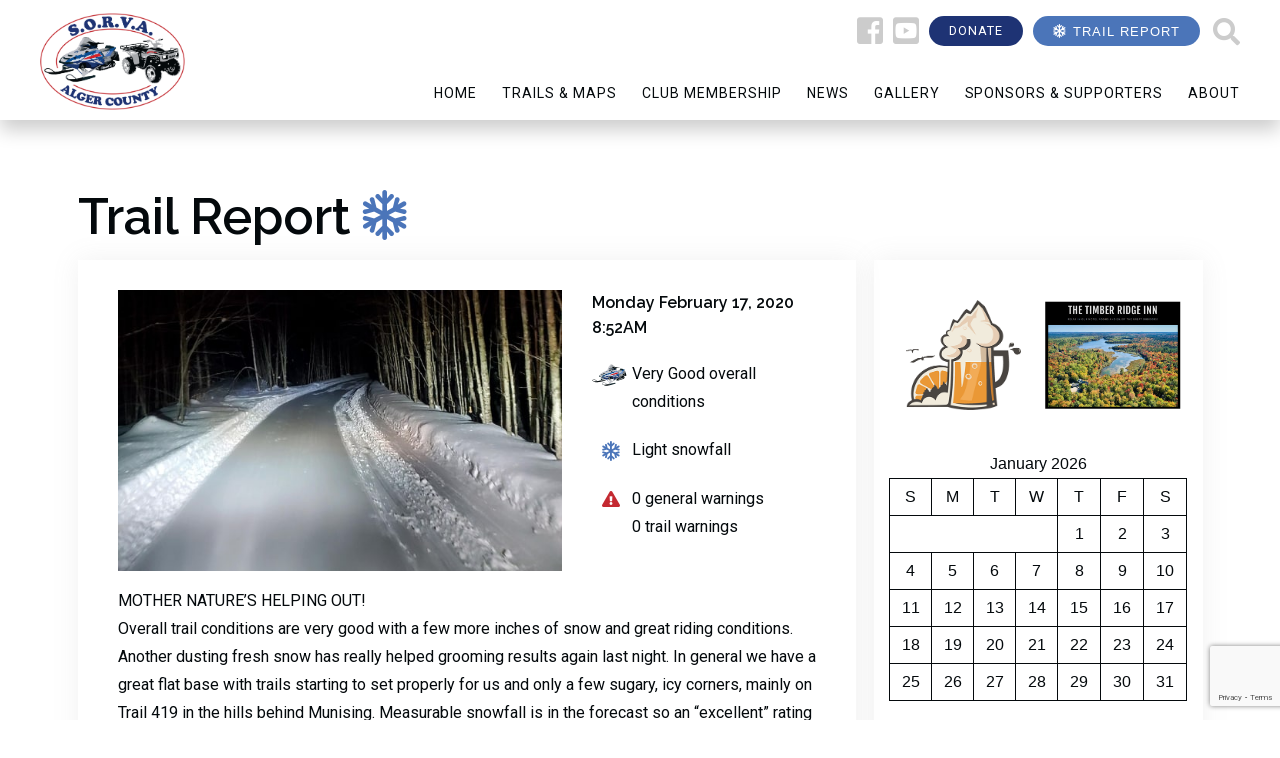

--- FILE ---
content_type: text/html; charset=UTF-8
request_url: https://www.algersorva.com/trailreport/02-17-2020/
body_size: 13031
content:
<!DOCTYPE html>
<html>
<head>

	<meta charset="UTF-8">
	<meta name="google" content="notranslate">
	<meta http-equiv="Content-Language" content="en">

	<title>Alger County SORVA</title>

	<!-- Set Viewport Options -->
	<meta name="viewport" content="width=device-width, initial-scale=1.0, maximum-scale=1.0, user-scalable=0"/>
	<meta name="apple-mobile-web-app-capable" content="yes" />

	<!-- Include Fonts -->

	<!-- Include Stylesheets -->
	<!-- <link rel="stylesheet" href="https://cdnjs.cloudflare.com/ajax/libs/ionicons/1.5.2/css/ionicons.min.css"> -->
  <script src="https://code.jquery.com/jquery-3.3.1.min.js" integrity="sha256-FgpCb/KJQlLNfOu91ta32o/NMZxltwRo8QtmkMRdAu8=" crossorigin="anonymous"></script>

	<link rel="stylesheet" href="https://www.algersorva.com/wp-content/themes/algersorva18/assets/css/flickity.min.css" media="screen">
	<link rel="stylesheet" href="https://www.algersorva.com/wp-content/themes/algersorva18/assets/css/font-awesome/css/fontawesome-all.min.css" />
  <link rel="stylesheet" type="text/css" href="//cdn.jsdelivr.net/npm/slick-carousel@1.8.1/slick/slick.css"/>

	<meta name='robots' content='max-image-preview:large' />
<link rel="alternate" title="oEmbed (JSON)" type="application/json+oembed" href="https://www.algersorva.com/wp-json/oembed/1.0/embed?url=https%3A%2F%2Fwww.algersorva.com%2Ftrailreport%2F02-17-2020%2F" />
<link rel="alternate" title="oEmbed (XML)" type="text/xml+oembed" href="https://www.algersorva.com/wp-json/oembed/1.0/embed?url=https%3A%2F%2Fwww.algersorva.com%2Ftrailreport%2F02-17-2020%2F&#038;format=xml" />
<style id='wp-img-auto-sizes-contain-inline-css' type='text/css'>
img:is([sizes=auto i],[sizes^="auto," i]){contain-intrinsic-size:3000px 1500px}
/*# sourceURL=wp-img-auto-sizes-contain-inline-css */
</style>
<link rel='stylesheet' id='pt-cv-public-style-css' href='https://www.algersorva.com/wp-content/plugins/content-views-query-and-display-post-page/public/assets/css/cv.css?ver=4.2.1' type='text/css' media='all' />
<style id='wp-emoji-styles-inline-css' type='text/css'>

	img.wp-smiley, img.emoji {
		display: inline !important;
		border: none !important;
		box-shadow: none !important;
		height: 1em !important;
		width: 1em !important;
		margin: 0 0.07em !important;
		vertical-align: -0.1em !important;
		background: none !important;
		padding: 0 !important;
	}
/*# sourceURL=wp-emoji-styles-inline-css */
</style>
<style id='wp-block-library-inline-css' type='text/css'>
:root{--wp-block-synced-color:#7a00df;--wp-block-synced-color--rgb:122,0,223;--wp-bound-block-color:var(--wp-block-synced-color);--wp-editor-canvas-background:#ddd;--wp-admin-theme-color:#007cba;--wp-admin-theme-color--rgb:0,124,186;--wp-admin-theme-color-darker-10:#006ba1;--wp-admin-theme-color-darker-10--rgb:0,107,160.5;--wp-admin-theme-color-darker-20:#005a87;--wp-admin-theme-color-darker-20--rgb:0,90,135;--wp-admin-border-width-focus:2px}@media (min-resolution:192dpi){:root{--wp-admin-border-width-focus:1.5px}}.wp-element-button{cursor:pointer}:root .has-very-light-gray-background-color{background-color:#eee}:root .has-very-dark-gray-background-color{background-color:#313131}:root .has-very-light-gray-color{color:#eee}:root .has-very-dark-gray-color{color:#313131}:root .has-vivid-green-cyan-to-vivid-cyan-blue-gradient-background{background:linear-gradient(135deg,#00d084,#0693e3)}:root .has-purple-crush-gradient-background{background:linear-gradient(135deg,#34e2e4,#4721fb 50%,#ab1dfe)}:root .has-hazy-dawn-gradient-background{background:linear-gradient(135deg,#faaca8,#dad0ec)}:root .has-subdued-olive-gradient-background{background:linear-gradient(135deg,#fafae1,#67a671)}:root .has-atomic-cream-gradient-background{background:linear-gradient(135deg,#fdd79a,#004a59)}:root .has-nightshade-gradient-background{background:linear-gradient(135deg,#330968,#31cdcf)}:root .has-midnight-gradient-background{background:linear-gradient(135deg,#020381,#2874fc)}:root{--wp--preset--font-size--normal:16px;--wp--preset--font-size--huge:42px}.has-regular-font-size{font-size:1em}.has-larger-font-size{font-size:2.625em}.has-normal-font-size{font-size:var(--wp--preset--font-size--normal)}.has-huge-font-size{font-size:var(--wp--preset--font-size--huge)}.has-text-align-center{text-align:center}.has-text-align-left{text-align:left}.has-text-align-right{text-align:right}.has-fit-text{white-space:nowrap!important}#end-resizable-editor-section{display:none}.aligncenter{clear:both}.items-justified-left{justify-content:flex-start}.items-justified-center{justify-content:center}.items-justified-right{justify-content:flex-end}.items-justified-space-between{justify-content:space-between}.screen-reader-text{border:0;clip-path:inset(50%);height:1px;margin:-1px;overflow:hidden;padding:0;position:absolute;width:1px;word-wrap:normal!important}.screen-reader-text:focus{background-color:#ddd;clip-path:none;color:#444;display:block;font-size:1em;height:auto;left:5px;line-height:normal;padding:15px 23px 14px;text-decoration:none;top:5px;width:auto;z-index:100000}html :where(.has-border-color){border-style:solid}html :where([style*=border-top-color]){border-top-style:solid}html :where([style*=border-right-color]){border-right-style:solid}html :where([style*=border-bottom-color]){border-bottom-style:solid}html :where([style*=border-left-color]){border-left-style:solid}html :where([style*=border-width]){border-style:solid}html :where([style*=border-top-width]){border-top-style:solid}html :where([style*=border-right-width]){border-right-style:solid}html :where([style*=border-bottom-width]){border-bottom-style:solid}html :where([style*=border-left-width]){border-left-style:solid}html :where(img[class*=wp-image-]){height:auto;max-width:100%}:where(figure){margin:0 0 1em}html :where(.is-position-sticky){--wp-admin--admin-bar--position-offset:var(--wp-admin--admin-bar--height,0px)}@media screen and (max-width:600px){html :where(.is-position-sticky){--wp-admin--admin-bar--position-offset:0px}}

/*# sourceURL=wp-block-library-inline-css */
</style><style id='wp-block-calendar-inline-css' type='text/css'>
.wp-block-calendar{text-align:center}.wp-block-calendar td,.wp-block-calendar th{border:1px solid;padding:.25em}.wp-block-calendar th{font-weight:400}.wp-block-calendar caption{background-color:inherit}.wp-block-calendar table{border-collapse:collapse;width:100%}.wp-block-calendar table.has-background th{background-color:inherit}.wp-block-calendar table.has-text-color th{color:inherit}.wp-block-calendar :where(table:not(.has-text-color)){color:#40464d}.wp-block-calendar :where(table:not(.has-text-color)) td,.wp-block-calendar :where(table:not(.has-text-color)) th{border-color:#ddd}:where(.wp-block-calendar table:not(.has-background) th){background:#ddd}
/*# sourceURL=https://www.algersorva.com/wp-includes/blocks/calendar/style.min.css */
</style>
<style id='global-styles-inline-css' type='text/css'>
:root{--wp--preset--aspect-ratio--square: 1;--wp--preset--aspect-ratio--4-3: 4/3;--wp--preset--aspect-ratio--3-4: 3/4;--wp--preset--aspect-ratio--3-2: 3/2;--wp--preset--aspect-ratio--2-3: 2/3;--wp--preset--aspect-ratio--16-9: 16/9;--wp--preset--aspect-ratio--9-16: 9/16;--wp--preset--color--black: #000000;--wp--preset--color--cyan-bluish-gray: #abb8c3;--wp--preset--color--white: #ffffff;--wp--preset--color--pale-pink: #f78da7;--wp--preset--color--vivid-red: #cf2e2e;--wp--preset--color--luminous-vivid-orange: #ff6900;--wp--preset--color--luminous-vivid-amber: #fcb900;--wp--preset--color--light-green-cyan: #7bdcb5;--wp--preset--color--vivid-green-cyan: #00d084;--wp--preset--color--pale-cyan-blue: #8ed1fc;--wp--preset--color--vivid-cyan-blue: #0693e3;--wp--preset--color--vivid-purple: #9b51e0;--wp--preset--gradient--vivid-cyan-blue-to-vivid-purple: linear-gradient(135deg,rgb(6,147,227) 0%,rgb(155,81,224) 100%);--wp--preset--gradient--light-green-cyan-to-vivid-green-cyan: linear-gradient(135deg,rgb(122,220,180) 0%,rgb(0,208,130) 100%);--wp--preset--gradient--luminous-vivid-amber-to-luminous-vivid-orange: linear-gradient(135deg,rgb(252,185,0) 0%,rgb(255,105,0) 100%);--wp--preset--gradient--luminous-vivid-orange-to-vivid-red: linear-gradient(135deg,rgb(255,105,0) 0%,rgb(207,46,46) 100%);--wp--preset--gradient--very-light-gray-to-cyan-bluish-gray: linear-gradient(135deg,rgb(238,238,238) 0%,rgb(169,184,195) 100%);--wp--preset--gradient--cool-to-warm-spectrum: linear-gradient(135deg,rgb(74,234,220) 0%,rgb(151,120,209) 20%,rgb(207,42,186) 40%,rgb(238,44,130) 60%,rgb(251,105,98) 80%,rgb(254,248,76) 100%);--wp--preset--gradient--blush-light-purple: linear-gradient(135deg,rgb(255,206,236) 0%,rgb(152,150,240) 100%);--wp--preset--gradient--blush-bordeaux: linear-gradient(135deg,rgb(254,205,165) 0%,rgb(254,45,45) 50%,rgb(107,0,62) 100%);--wp--preset--gradient--luminous-dusk: linear-gradient(135deg,rgb(255,203,112) 0%,rgb(199,81,192) 50%,rgb(65,88,208) 100%);--wp--preset--gradient--pale-ocean: linear-gradient(135deg,rgb(255,245,203) 0%,rgb(182,227,212) 50%,rgb(51,167,181) 100%);--wp--preset--gradient--electric-grass: linear-gradient(135deg,rgb(202,248,128) 0%,rgb(113,206,126) 100%);--wp--preset--gradient--midnight: linear-gradient(135deg,rgb(2,3,129) 0%,rgb(40,116,252) 100%);--wp--preset--font-size--small: 13px;--wp--preset--font-size--medium: 20px;--wp--preset--font-size--large: 36px;--wp--preset--font-size--x-large: 42px;--wp--preset--spacing--20: 0.44rem;--wp--preset--spacing--30: 0.67rem;--wp--preset--spacing--40: 1rem;--wp--preset--spacing--50: 1.5rem;--wp--preset--spacing--60: 2.25rem;--wp--preset--spacing--70: 3.38rem;--wp--preset--spacing--80: 5.06rem;--wp--preset--shadow--natural: 6px 6px 9px rgba(0, 0, 0, 0.2);--wp--preset--shadow--deep: 12px 12px 50px rgba(0, 0, 0, 0.4);--wp--preset--shadow--sharp: 6px 6px 0px rgba(0, 0, 0, 0.2);--wp--preset--shadow--outlined: 6px 6px 0px -3px rgb(255, 255, 255), 6px 6px rgb(0, 0, 0);--wp--preset--shadow--crisp: 6px 6px 0px rgb(0, 0, 0);}:where(.is-layout-flex){gap: 0.5em;}:where(.is-layout-grid){gap: 0.5em;}body .is-layout-flex{display: flex;}.is-layout-flex{flex-wrap: wrap;align-items: center;}.is-layout-flex > :is(*, div){margin: 0;}body .is-layout-grid{display: grid;}.is-layout-grid > :is(*, div){margin: 0;}:where(.wp-block-columns.is-layout-flex){gap: 2em;}:where(.wp-block-columns.is-layout-grid){gap: 2em;}:where(.wp-block-post-template.is-layout-flex){gap: 1.25em;}:where(.wp-block-post-template.is-layout-grid){gap: 1.25em;}.has-black-color{color: var(--wp--preset--color--black) !important;}.has-cyan-bluish-gray-color{color: var(--wp--preset--color--cyan-bluish-gray) !important;}.has-white-color{color: var(--wp--preset--color--white) !important;}.has-pale-pink-color{color: var(--wp--preset--color--pale-pink) !important;}.has-vivid-red-color{color: var(--wp--preset--color--vivid-red) !important;}.has-luminous-vivid-orange-color{color: var(--wp--preset--color--luminous-vivid-orange) !important;}.has-luminous-vivid-amber-color{color: var(--wp--preset--color--luminous-vivid-amber) !important;}.has-light-green-cyan-color{color: var(--wp--preset--color--light-green-cyan) !important;}.has-vivid-green-cyan-color{color: var(--wp--preset--color--vivid-green-cyan) !important;}.has-pale-cyan-blue-color{color: var(--wp--preset--color--pale-cyan-blue) !important;}.has-vivid-cyan-blue-color{color: var(--wp--preset--color--vivid-cyan-blue) !important;}.has-vivid-purple-color{color: var(--wp--preset--color--vivid-purple) !important;}.has-black-background-color{background-color: var(--wp--preset--color--black) !important;}.has-cyan-bluish-gray-background-color{background-color: var(--wp--preset--color--cyan-bluish-gray) !important;}.has-white-background-color{background-color: var(--wp--preset--color--white) !important;}.has-pale-pink-background-color{background-color: var(--wp--preset--color--pale-pink) !important;}.has-vivid-red-background-color{background-color: var(--wp--preset--color--vivid-red) !important;}.has-luminous-vivid-orange-background-color{background-color: var(--wp--preset--color--luminous-vivid-orange) !important;}.has-luminous-vivid-amber-background-color{background-color: var(--wp--preset--color--luminous-vivid-amber) !important;}.has-light-green-cyan-background-color{background-color: var(--wp--preset--color--light-green-cyan) !important;}.has-vivid-green-cyan-background-color{background-color: var(--wp--preset--color--vivid-green-cyan) !important;}.has-pale-cyan-blue-background-color{background-color: var(--wp--preset--color--pale-cyan-blue) !important;}.has-vivid-cyan-blue-background-color{background-color: var(--wp--preset--color--vivid-cyan-blue) !important;}.has-vivid-purple-background-color{background-color: var(--wp--preset--color--vivid-purple) !important;}.has-black-border-color{border-color: var(--wp--preset--color--black) !important;}.has-cyan-bluish-gray-border-color{border-color: var(--wp--preset--color--cyan-bluish-gray) !important;}.has-white-border-color{border-color: var(--wp--preset--color--white) !important;}.has-pale-pink-border-color{border-color: var(--wp--preset--color--pale-pink) !important;}.has-vivid-red-border-color{border-color: var(--wp--preset--color--vivid-red) !important;}.has-luminous-vivid-orange-border-color{border-color: var(--wp--preset--color--luminous-vivid-orange) !important;}.has-luminous-vivid-amber-border-color{border-color: var(--wp--preset--color--luminous-vivid-amber) !important;}.has-light-green-cyan-border-color{border-color: var(--wp--preset--color--light-green-cyan) !important;}.has-vivid-green-cyan-border-color{border-color: var(--wp--preset--color--vivid-green-cyan) !important;}.has-pale-cyan-blue-border-color{border-color: var(--wp--preset--color--pale-cyan-blue) !important;}.has-vivid-cyan-blue-border-color{border-color: var(--wp--preset--color--vivid-cyan-blue) !important;}.has-vivid-purple-border-color{border-color: var(--wp--preset--color--vivid-purple) !important;}.has-vivid-cyan-blue-to-vivid-purple-gradient-background{background: var(--wp--preset--gradient--vivid-cyan-blue-to-vivid-purple) !important;}.has-light-green-cyan-to-vivid-green-cyan-gradient-background{background: var(--wp--preset--gradient--light-green-cyan-to-vivid-green-cyan) !important;}.has-luminous-vivid-amber-to-luminous-vivid-orange-gradient-background{background: var(--wp--preset--gradient--luminous-vivid-amber-to-luminous-vivid-orange) !important;}.has-luminous-vivid-orange-to-vivid-red-gradient-background{background: var(--wp--preset--gradient--luminous-vivid-orange-to-vivid-red) !important;}.has-very-light-gray-to-cyan-bluish-gray-gradient-background{background: var(--wp--preset--gradient--very-light-gray-to-cyan-bluish-gray) !important;}.has-cool-to-warm-spectrum-gradient-background{background: var(--wp--preset--gradient--cool-to-warm-spectrum) !important;}.has-blush-light-purple-gradient-background{background: var(--wp--preset--gradient--blush-light-purple) !important;}.has-blush-bordeaux-gradient-background{background: var(--wp--preset--gradient--blush-bordeaux) !important;}.has-luminous-dusk-gradient-background{background: var(--wp--preset--gradient--luminous-dusk) !important;}.has-pale-ocean-gradient-background{background: var(--wp--preset--gradient--pale-ocean) !important;}.has-electric-grass-gradient-background{background: var(--wp--preset--gradient--electric-grass) !important;}.has-midnight-gradient-background{background: var(--wp--preset--gradient--midnight) !important;}.has-small-font-size{font-size: var(--wp--preset--font-size--small) !important;}.has-medium-font-size{font-size: var(--wp--preset--font-size--medium) !important;}.has-large-font-size{font-size: var(--wp--preset--font-size--large) !important;}.has-x-large-font-size{font-size: var(--wp--preset--font-size--x-large) !important;}
/*# sourceURL=global-styles-inline-css */
</style>

<style id='classic-theme-styles-inline-css' type='text/css'>
/*! This file is auto-generated */
.wp-block-button__link{color:#fff;background-color:#32373c;border-radius:9999px;box-shadow:none;text-decoration:none;padding:calc(.667em + 2px) calc(1.333em + 2px);font-size:1.125em}.wp-block-file__button{background:#32373c;color:#fff;text-decoration:none}
/*# sourceURL=/wp-includes/css/classic-themes.min.css */
</style>
<link rel='stylesheet' id='contact-form-7-css' href='https://www.algersorva.com/wp-content/plugins/contact-form-7/includes/css/styles.css?ver=6.1.4' type='text/css' media='all' />
<link rel='stylesheet' id='main-css' href='https://www.algersorva.com/wp-content/themes/algersorva18/assets/css/main.css?ver=6.9' type='text/css' media='all' />
<script type="text/javascript" src="https://www.algersorva.com/wp-includes/js/jquery/jquery.min.js?ver=3.7.1" id="jquery-core-js"></script>
<script type="text/javascript" src="https://www.algersorva.com/wp-includes/js/jquery/jquery-migrate.min.js?ver=3.4.1" id="jquery-migrate-js"></script>
<link rel="https://api.w.org/" href="https://www.algersorva.com/wp-json/" /><link rel="EditURI" type="application/rsd+xml" title="RSD" href="https://www.algersorva.com/xmlrpc.php?rsd" />
<meta name="generator" content="WordPress 6.9" />
<link rel="canonical" href="https://www.algersorva.com/trailreport/02-17-2020/" />
<link rel='shortlink' href='https://www.algersorva.com/?p=3400' />

		<!-- GA Google Analytics @ https://m0n.co/ga -->
		<script>
			(function(i,s,o,g,r,a,m){i['GoogleAnalyticsObject']=r;i[r]=i[r]||function(){
			(i[r].q=i[r].q||[]).push(arguments)},i[r].l=1*new Date();a=s.createElement(o),
			m=s.getElementsByTagName(o)[0];a.async=1;a.src=g;m.parentNode.insertBefore(a,m)
			})(window,document,'script','https://www.google-analytics.com/analytics.js','ga');
			ga('create', 'UA-72120926-1', 'auto');
			ga('require', 'linkid');
			ga('set', 'forceSSL', true);
			ga('send', 'pageview');
		</script>

	<link rel="icon" href="https://www.algersorva.com/wp-content/uploads/2018/10/cropped-Untitled-3-32x32.png" sizes="32x32" />
<link rel="icon" href="https://www.algersorva.com/wp-content/uploads/2018/10/cropped-Untitled-3-192x192.png" sizes="192x192" />
<link rel="apple-touch-icon" href="https://www.algersorva.com/wp-content/uploads/2018/10/cropped-Untitled-3-180x180.png" />
<meta name="msapplication-TileImage" content="https://www.algersorva.com/wp-content/uploads/2018/10/cropped-Untitled-3-270x270.png" />

</head>

<body class="wp-singular trailreport-template-default single single-trailreport postid-3400 wp-theme-algersorva18">

	<div id="viewport">

		
		<div class="wrapper">

		  <header role="banner">

		    <div class="container">

		      <div class="row-fluid">

		        <div class="span12">

		          <div class="logo"><a href="https://www.algersorva.com"><img src="https://www.algersorva.com/wp-content/themes/algersorva18/assets/img/logo-white-bg.png" alt="Alger SORVA"/></a></div>

		          <div class="small-nav-button"><a href="#"><i class="fas fa-bars"></i></a></div>

		          <div class="top-nav">

                      <a href="https://www.facebook.com/AlgerCountySorva" target="_blank" ><i class="fab fa-facebook-square"></i></a>

                      <a href="https://www.youtube.com/channel/UC6QgktKYkbP90JI4LD8lrAQ" target="_blank" ><i class="fab fa-youtube-square"></i></a>

                      <a class="donate-btn btn" href="https://www.algersorva.com/donate/">Donate</a>

                      <a class="trail-btn btn" href="https://www.algersorva.com/snowmobile-trail-report/"><i class="fas fa-snowflake"></i><span>Trail Report</span></a>

                      <div class="search-container">

                        <span class="search-icon"><i class="fas fa-search"></i></span>

                        <form aria-label="Search" action="https://www.algersorva.com" method="get" class="search">

                            <input type="text" name="s" value="Search" class="search-input" onclick="if(this.value=='Search')this.value='';" onblur="if(this.value=='')this.value='Search';"/>

                        </form>

                    </div>

		          </div>

                  <div class="top-nav-mobile top-nav">

                      <div class="mobile-nav-other-buttons">

                          <a href="https://www.facebook.com/AlgerCountySorva"><i class="fab fa-facebook-square"></i></a>

                          <a href="https://www.youtube.com/channel/UC6QgktKYkbP90JI4LD8lrAQ"><i class="fab fa-youtube-square"></i></a>

                          <a class="donate-btn btn" href="https://www.algersorva.com/donate/">Donate</a>

                          <div class="search-container">

                              <span class="search-icon"><i class="fas fa-search"></i></span>

                              <form aria-label="Search" action="https://www.algersorva.com" method="get" class="search">

                                  <input type="text" name="s" value="Search" class="search-input" onclick="if(this.value=='Search')this.value='';" onblur="if(this.value=='')this.value='Search';"/>

                              </form>

                          </div>

                      </div>

                      <div class="mobile-nav-button"><a href="#"><i class="fas fa-bars"></i></a></div>

                  </div>

		          <div class="clear"></div>

		          <nav role="navigation">

                      <ul id="menu-algersorva18" class="nav"><li id="menu-item-1354" class="menu-item menu-item-type-post_type menu-item-object-page menu-item-home menu-item-1354"><a href="https://www.algersorva.com/">Home</a></li>
<li id="menu-item-1176" class="menu-item menu-item-type-custom menu-item-object-custom menu-item-has-children menu-item-1176"><a>Trails &#038; Maps</a>
<ul class="sub-menu">
	<li id="menu-item-1178" class="menu-item menu-item-type-post_type menu-item-object-page menu-item-1178"><a href="https://www.algersorva.com/snowmobile-trail-report/">Trail Report</a></li>
	<li id="menu-item-1213" class="menu-item menu-item-type-post_type menu-item-object-page menu-item-1213"><a href="https://www.algersorva.com/map-resources/">Trail &#038; Map Resources</a></li>
</ul>
</li>
<li id="menu-item-1308" class="menu-item menu-item-type-post_type menu-item-object-page menu-item-1308"><a href="https://www.algersorva.com/membership/">Club Membership</a></li>
<li id="menu-item-1186" class="menu-item menu-item-type-post_type menu-item-object-page menu-item-1186"><a href="https://www.algersorva.com/news/">News</a></li>
<li id="menu-item-1188" class="menu-item menu-item-type-custom menu-item-object-custom menu-item-has-children menu-item-1188"><a href="#">Gallery</a>
<ul class="sub-menu">
	<li id="menu-item-1667" class="menu-item menu-item-type-post_type menu-item-object-page menu-item-1667"><a href="https://www.algersorva.com/gallery/">Photos</a></li>
	<li id="menu-item-1190" class="menu-item menu-item-type-post_type menu-item-object-page menu-item-1190"><a href="https://www.algersorva.com/videos/">Videos</a></li>
</ul>
</li>
<li id="menu-item-1192" class="menu-item menu-item-type-post_type menu-item-object-page menu-item-1192"><a href="https://www.algersorva.com/sponsors/">Sponsors &#038; Supporters</a></li>
<li id="menu-item-1207" class="menu-item menu-item-type-post_type menu-item-object-page menu-item-1207"><a href="https://www.algersorva.com/about/">About</a></li>
</ul>
                      <ul id="menu-mobile-menu" class="nav-mobile"><li id="menu-item-1361" class="menu-item menu-item-type-post_type menu-item-object-page menu-item-home menu-item-1361"><a href="https://www.algersorva.com/">Home</a></li>
<li id="menu-item-1362" class="menu-item menu-item-type-custom menu-item-object-custom menu-item-has-children menu-item-1362"><a>Trails &#038; Maps</a>
<ul class="sub-menu">
	<li id="menu-item-1367" class="menu-item menu-item-type-post_type menu-item-object-page menu-item-1367"><a href="https://www.algersorva.com/snowmobile-trail-report/">Trail Report</a></li>
	<li id="menu-item-1365" class="menu-item menu-item-type-post_type menu-item-object-page menu-item-1365"><a href="https://www.algersorva.com/map-resources/">Trail &#038; Map Resources</a></li>
</ul>
</li>
<li id="menu-item-1370" class="menu-item menu-item-type-post_type menu-item-object-page menu-item-1370"><a href="https://www.algersorva.com/membership/">Club Membership</a></li>
<li id="menu-item-1377" class="menu-item menu-item-type-post_type menu-item-object-page menu-item-1377"><a href="https://www.algersorva.com/news/">News</a></li>
<li id="menu-item-1378" class="menu-item menu-item-type-custom menu-item-object-custom menu-item-has-children menu-item-1378"><a>Gallery</a>
<ul class="sub-menu">
	<li id="menu-item-1666" class="menu-item menu-item-type-post_type menu-item-object-page menu-item-1666"><a href="https://www.algersorva.com/gallery/">Photos</a></li>
	<li id="menu-item-1380" class="menu-item menu-item-type-post_type menu-item-object-page menu-item-1380"><a href="https://www.algersorva.com/videos/">Videos</a></li>
</ul>
</li>
<li id="menu-item-1383" class="menu-item menu-item-type-post_type menu-item-object-page menu-item-1383"><a href="https://www.algersorva.com/sponsors/">Sponsors &#038; Supporters</a></li>
<li id="menu-item-1382" class="menu-item menu-item-type-post_type menu-item-object-page menu-item-1382"><a href="https://www.algersorva.com/about/">About</a></li>
</ul>
                      <div class="clear"></div>

		          </nav> <!-- end nav -->

		          <div class="clear"></div>

		        </div> <!-- end .span12 -->

		      </div> <!-- end .row-fluid -->

		    </div> <!-- end .container -->

		  </header> <!-- end header -->

  <div class="container container-trail-report">
    <div class="mobile-adverts">
      <a href="https://bkpropertymanagementllc.com/" target="_blank" ><img class="sponsor-element" src="https://www.algersorva.com/wp-content/uploads/2021/12/BK_porp_manage.jpg"></a><a href="https://psbup.com/" target="_blank" ><img class="sponsor-element" src="https://www.algersorva.com/wp-content/uploads/2019/01/PSBs.jpg"></a><a href="https://www.jamadots.com/" target="_blank" ><img class="sponsor-element" src="https://www.algersorva.com/wp-content/uploads/2019/02/HTC.jpg"></a><a href="https://www.facebook.com/p/Midway-General-Store-100084302884644/" target="_blank" ><img class="sponsor-element" src="https://www.algersorva.com/wp-content/uploads/2023/01/Midway_Gen.jpg"></a><a href="https://www.facebook.com/profile.php?id=100088232300856" target="_blank" ><img class="sponsor-element" src="https://www.algersorva.com/wp-content/uploads/2024/01/Bears-Den-Logo-8-17-22.jpg"></a><a href="http://www.americinn.com" target="_blank" ><img class="sponsor-element" src="https://www.algersorva.com/wp-content/uploads/2025/01/Americ-Inn-Logo.jpg"></a><a href="https://www.hiexpress.com/hotels/us/en/munising/munmi/hoteldetail?fromRedirect=true&qSrt=sBR&qIta=03717490&icdv=03717490" target="_blank" ><img class="sponsor-element" src="https://www.algersorva.com/wp-content/uploads/2019/01/holiday_inn.jpg"></a><a href="https://www.hillside906.com" target="_blank" ><img class="sponsor-element" src="https://www.algersorva.com/wp-content/uploads/2024/04/hillside-party.png"></a><a href="https://www.buckhornresort.com/" target="_blank" ><img class="sponsor-element" src="https://www.algersorva.com/wp-content/uploads/2018/10/Buckhorn-Logo-1.png"></a><a href="http://www.whitefawn.com/" target="_blank" ><img class="sponsor-element" src="https://www.algersorva.com/wp-content/uploads/2021/02/white-fawn-e1712977801255.jpg"></a><a href="https://independencefueldist.com/index.html" target="_blank" ><img class="sponsor-element" src="https://www.algersorva.com/wp-content/uploads/2023/01/Independance.jpg"></a><a href="https://www.facebook.com/northwoodssnowmobiling/" target="_blank" ><img class="sponsor-element" src="https://www.algersorva.com/wp-content/uploads/2025/08/Northwoods-Snowmobiling-Logo-1.jpg"></a><a href="http://www.picturedrocksvacationrental.com" target="_blank" ><img class="sponsor-element" src="https://www.algersorva.com/wp-content/uploads/2024/01/Pictured-Rocks-Real-Estate.png"></a><a href="http://www.munisingsnowmobilerentals.com" target="_blank" ><img class="sponsor-element" src="https://www.algersorva.com/wp-content/uploads/2025/01/Munsing-Snowmobile-Rentals.jpg"></a><a href="https://www.ehburger.com" target="_blank" ><img class="sponsor-element" src="https://www.algersorva.com/wp-content/uploads/2025/02/Eh-Burger-Logo.jpg"></a><a href="https://www.renzepower.com/" target="_blank" ><img class="sponsor-element" src="https://www.algersorva.com/wp-content/uploads/2018/10/Renze-Powersports-Logo-1.png"></a><a href="https://whitepinelodgeonline.com/" target="_blank" ><img class="sponsor-element" src="https://www.algersorva.com/wp-content/uploads/2018/10/White-Pine-Lodge-Logo-1-e1712978743169.png"></a><a href="https://www.facebook.com/BeartrapinnVanMeer" target="_blank" ><img class="sponsor-element" src="https://www.algersorva.com/wp-content/uploads/2024/01/UP-Logo-with-Star.jpg"></a><a href="https://www.facebook.com/pages/Manistique-Oil-Co-Inc/163626006999694" target="_blank" ><img class="sponsor-element" src="https://www.algersorva.com/wp-content/uploads/2021/01/Manistique_Oil-e1712978949270.jpg"></a><a href="https://www.oreillyauto.com/" target="_blank" ><img class="sponsor-element" src="https://www.algersorva.com/wp-content/uploads/2025/01/oreilly-logo.jpg"></a><a href="https://www.otterlakemichigan.com" target="_blank" ><img class="sponsor-element" src="https://www.algersorva.com/wp-content/uploads/2021/01/Otter_Lake_Camp.jpg"></a><a href="https://wwwbrownstoneinnup.com" target="_blank" ><img class="sponsor-element" src="https://www.algersorva.com/wp-content/uploads/2021/02/Brownstone.jpg"></a><a href="https://www.cherrywoodlodgemunising.com/" target="_blank" ><img class="sponsor-element" src="https://www.algersorva.com/wp-content/uploads/2025/01/Quality-Inn-and-Suites.jpg"></a><a href="https://www.muldoonspasties.com/" target="_blank" ><img class="sponsor-element" src="https://www.algersorva.com/wp-content/uploads/2023/12/Muldoons-Pasties-Gifts.jpg"></a><a href="https://www.facebook.com/p/The-Superior-Lodge-61555930490063/" target="_blank" ><img class="sponsor-element" src="https://www.algersorva.com/wp-content/uploads/2025/01/The-Superior-Lodge-Logo.jpg"></a><a href="http://www.villageinnup.com" target="_blank" ><img class="sponsor-element" src="https://www.algersorva.com/wp-content/uploads/2022/02/Village_Inn.jpg"></a><a href="https://www.facebook.com/WrightGrocery/" target="_blank" ><img class="sponsor-element" src="https://www.algersorva.com/wp-content/uploads/2025/08/Wright-Grocery-2.jpg"></a><a href="http://www.kewadin.com/christmas" target="_blank" ><img class="sponsor-element" src="https://www.algersorva.com/wp-content/uploads/2022/02/Kewadin-e1712980753676.jpg"></a><a href="https://www.GalleryCoffeeCo.com" target="_blank" ><img class="sponsor-element" src="https://www.algersorva.com/wp-content/uploads/2025/02/Gallery-Coffee-Co-Logo.jpg"></a><a href="http://www.hillcrestmotelandcabins.com/" target="_blank" ><img class="sponsor-element" src="https://www.algersorva.com/wp-content/uploads/2018/10/Hillcrest-Motel-Logo-1-e1712978830639.png"></a><a href="https://www.facebook.com/hannah.howard.710" target="_blank" ><img class="sponsor-element" src="https://www.algersorva.com/wp-content/uploads/2022/12/SuperiorVacationRentals.jpg"></a><a href="http://xmasmotorsportspark.com/" target="_blank" ><img class="sponsor-element" src="https://www.algersorva.com/wp-content/uploads/2020/01/XMAS_MOTORSPORTS-1.png"></a><a href="http://www.whitefawn.com/forest-glen-general-store/" target="_blank" ><img class="sponsor-element" src="https://www.algersorva.com/wp-content/uploads/2022/01/Forest-Glen-e1712977624468.jpg"></a><a href="https://swemservice.com/" target="_blank" ><img class="sponsor-element" src="https://www.algersorva.com/wp-content/uploads/2025/01/swem-services-logo-1.jpg"></a><a href="https://www.facebook.com/p/Camel-Riders-Lakeside-Resort-61576702784593/" target="_blank" ><img class="sponsor-element" src="https://www.algersorva.com/wp-content/uploads/2025/10/CamelRidersLakesideResortLogo.jpg"></a><a href="https://northstarhotelpicturedrocks.com/" target="_blank" ><img class="sponsor-element" src="https://www.algersorva.com/wp-content/uploads/2019/01/Untitled-1.jpg"></a><a href="https://www.motorcitysledheads.com" target="_blank" ><img class="sponsor-element" src="https://www.algersorva.com/wp-content/uploads/2022/02/motor_city_sledheads.jpg"></a><a href="https://www.earlebyrds.com" target="_blank" ><img class="sponsor-element" src="https://www.algersorva.com/wp-content/uploads/2025/02/Earl-E-Byrds-Logo.jpg"></a><a href="http://www.whiskydicks.net" target="_blank" ><img class="sponsor-element" src="https://www.algersorva.com/wp-content/uploads/2025/01/Whisky-Dicks-Logo.jpg"></a><a href="https://www.remaxmunising.com" target="_blank" ><img class="sponsor-element" src="https://www.algersorva.com/wp-content/uploads/2021/01/Remax.jpg"></a><a href="https://www.putvindrugstore.com" target="_blank" ><img class="sponsor-element" src="https://www.algersorva.com/wp-content/uploads/2019/03/373378-copy.png"></a><a href="http://www.munisingmotorsports.com" target="_blank" ><img class="sponsor-element" src="https://www.algersorva.com/wp-content/uploads/2021/03/Munising_Motor.jpg"></a><a href="http://www.thetimberridgeinn.com" target="_blank" ><img class="sponsor-element" src="https://www.algersorva.com/wp-content/uploads/2024/01/Timber-Ridge-Inn.jpg"></a><a href="https://places.singleplatform.com/main-street-pizza-64/menu?ref=google" target="_blank" ><img class="sponsor-element" src="https://www.algersorva.com/wp-content/uploads/2019/02/main-street-pizza-logo.jpg"></a><a href="https://www.embers.org/" target="_blank" ><img class="sponsor-element" src="https://www.algersorva.com/wp-content/uploads/2023/01/Embers.jpg"></a><img class="sponsor-element sponsor-no-link" src=""><a href="https://www.uppco.com/" target="_blank" ><img class="sponsor-element" src="https://www.algersorva.com/wp-content/uploads/2024/04/uppco-logo-white.png"></a><a href="https://www.bbb.org/us/mi/munising/profile/electrician/alger-county-electric-0332-44003550" target="_blank" ><img class="sponsor-element" src="https://www.algersorva.com/wp-content/uploads/2024/04/alger-electric-e1712981686816.jpg"></a><a href="https://www.roam-inn.com/traceys" target="_blank" ><img class="sponsor-element" src="https://www.algersorva.com/wp-content/uploads/2025/02/Tracys-at-the-Roam-Inn-Logo.jpg"></a><a href="https://hiawathacabins.business.site/" target="_blank" ><img class="sponsor-element" src="https://www.algersorva.com/wp-content/uploads/2024/04/hiawatha-cabins-logo.png"></a><a href="https://www.yellowpages.com" target="_blank" ><img class="sponsor-element" src="https://www.algersorva.com/wp-content/uploads/2024/01/TEAM-STING-LOGO_E-e1712977149351.png"></a>    </div>
    <h1 class="trailreport-page-header">Trail Report <i class='fas fa-snowflake'></i></h1>
    <div class="trailreport-container">
                  
<div class="trail-header">
      <div class="feat-img">
      <img src="https://www.algersorva.com/wp-content/uploads/2020/02/86375653_198308287904711_7855920484930551808_n.jpg"/>
    </div>
    <div class="header-content">
    <h4>Monday February 17, 2020 8:52AM</h4>

      <div class="header-info">

                  <div class="overall-condition">
            <img src="https://www.algersorva.com/wp-content/themes/algersorva18/assets/svg/snowmobile-small.svg" />
            <p>Very Good overall conditions</p>
          </div>
        
                  <div class="snowfall">
            <i class='fas fa-snowflake'></i>
            <p>Light snowfall</p>
          </div>
        
        <div class="warning-count">
          <i class="fas fa-exclamation-triangle"></i>
          <p class="general-warnings">
            0 general warnings          </p>

          <p class="trail-warnings">
            0 trail warnings          </p>
        </div>

    </div>
  </div>
</div>

  <p><p>MOTHER NATURE&#8217;S HELPING OUT!<br />
Overall trail conditions are very good with a few more inches of snow and great riding conditions. Another dusting fresh snow has really helped grooming results again last night. In general we have a great flat base with trails starting to set properly for us and only a few sugary, icy corners, mainly on Trail 419 in the hills behind Munising. Measurable snowfall is in the forecast so an &#8220;excellent&#8221; rating may be on the horizon. Keep the cold weather snow dancing going, Enjoy the Trails and Ride Safe!</p>
<p>Past 24 hour Grooming Operations:<br />
Trail 7 from Christmas to CR440, Trail 8 from 7 miles North of Shingleton west to Trail 417, Trail 417, Trail 418, Trail 419, Trail 422 and Wetmore Spur.</p>
<p>Forecast: Snow, 1 to 4 inches, High 29ºF, Winds SE 10 to 15 mph with 25 mph gusts<br />
Currently: Partly Cloudy, 4º F, Winds SW 6 mph</p>
<p>photo: Trail 7/8 Operator Johnny and Trail 422 Ice Fest clean-up Operator Daryl (daytime)</p>
</p>

<div class="general-warnings-container">

  
</div>

<!-- TRAIL CONDITIONS -->
  <div class="trail-conditions">
    <div class="conditions-header">
      <h3>Trail Conditions</h3>
      <i class="fas fa-angle-up"></i>
    </div>
    <div class="conditions-container">
    
                                
            <div class="single-trail">

              <div class="trail-top">

                <div class="trail-name">

                                      <div class="no-warning"></div>
                  
                  <!-- TRAIL NAME -->
                  <h4>8 East - Shingleton</h4>

                </div>

                <!-- TRAIL CONDITION -->
                <p>Very Good</p>

              </div>

              <!-- TRAIL DESCRIPTION -->
                              <p class="trail-description">Light new snow, soft and flat with a very good base, groomed Sunday night.</p>
              

              <!-- TRAIL Warning -->
              
            </div>

                                                  
            <div class="single-trail">

              <div class="trail-top">

                <div class="trail-name">

                                      <div class="no-warning"></div>
                  
                  <!-- TRAIL NAME -->
                  <h4>8 West - Chatham</h4>

                </div>

                <!-- TRAIL CONDITION -->
                <p>Very Good</p>

              </div>

              <!-- TRAIL DESCRIPTION -->
                              <p class="trail-description">Light new snow, soft and flat with a very good base, groomed Sunday night.</p>
              

              <!-- TRAIL Warning -->
              
            </div>

                                                  
            <div class="single-trail">

              <div class="trail-top">

                <div class="trail-name">

                                      <div class="no-warning"></div>
                  
                  <!-- TRAIL NAME -->
                  <h4>7 South - CR440</h4>

                </div>

                <!-- TRAIL CONDITION -->
                <p>Very Good</p>

              </div>

              <!-- TRAIL DESCRIPTION -->
                              <p class="trail-description">Light new snow, soft and flat with a very good base, groomed Saturday to CR440 and Buckhorn Road Sunday.</p>
              

              <!-- TRAIL Warning -->
              
            </div>

                                                  
            <div class="single-trail">

              <div class="trail-top">

                <div class="trail-name">

                                      <div class="no-warning"></div>
                  
                  <!-- TRAIL NAME -->
                  <h4>7 North - Christmas</h4>

                </div>

                <!-- TRAIL CONDITION -->
                <p>Very Good</p>

              </div>

              <!-- TRAIL DESCRIPTION -->
                              <p class="trail-description">Light new snow, soft and flat with a very good base, groomed Sunday night.</p>
              

              <!-- TRAIL Warning -->
              
            </div>

                                                  
            <div class="single-trail">

              <div class="trail-top">

                <div class="trail-name">

                                      <div class="no-warning"></div>
                  
                  <!-- TRAIL NAME -->
                  <h4>419 East - Wetmore</h4>

                </div>

                <!-- TRAIL CONDITION -->
                <p>Good</p>

              </div>

              <!-- TRAIL DESCRIPTION -->
                              <p class="trail-description">Light new snow, very soft and a good flat base, groomed Sunday night. High traffic area so expected to get rough between grooming runs</p>
              

              <!-- TRAIL Warning -->
              
            </div>

                                                  
            <div class="single-trail">

              <div class="trail-top">

                <div class="trail-name">

                                      <div class="no-warning"></div>
                  
                  <!-- TRAIL NAME -->
                  <h4>419 West - Munising</h4>

                </div>

                <!-- TRAIL CONDITION -->
                <p>Good</p>

              </div>

              <!-- TRAIL DESCRIPTION -->
                              <p class="trail-description">Light new snow, soft and flat with a very good base, thin with some icy corners closer to Munising, groomed Monday morning.</p>
              

              <!-- TRAIL Warning -->
              
            </div>

                                                  
            <div class="single-trail">

              <div class="trail-top">

                <div class="trail-name">

                                      <div class="no-warning"></div>
                  
                  <!-- TRAIL NAME -->
                  <h4>418 - Au Train</h4>

                </div>

                <!-- TRAIL CONDITION -->
                <p>Very Good</p>

              </div>

              <!-- TRAIL DESCRIPTION -->
                              <p class="trail-description">Light new snow, soft and flat with a very good base, groomed Sunday night.</p>
              

              <!-- TRAIL Warning -->
              
            </div>

                                                  
            <div class="single-trail">

              <div class="trail-top">

                <div class="trail-name">

                                      <div class="no-warning"></div>
                  
                  <!-- TRAIL NAME -->
                  <h4>417 - Brownstone Jnct.</h4>

                </div>

                <!-- TRAIL CONDITION -->
                <p>Very Good</p>

              </div>

              <!-- TRAIL DESCRIPTION -->
                              <p class="trail-description">Light new snow, soft and flat with a very good base, groomed Sunday night.</p>
              

              <!-- TRAIL Warning -->
              
            </div>

                                                  
            <div class="single-trail">

              <div class="trail-top">

                <div class="trail-name">

                                      <div class="no-warning"></div>
                  
                  <!-- TRAIL NAME -->
                  <h4>422 - Miners Castle</h4>

                </div>

                <!-- TRAIL CONDITION -->
                <p>Very Good</p>

              </div>

              <!-- TRAIL DESCRIPTION -->
                              <p class="trail-description">Light new snow, soft and flat with a very good base, groomed Sunday.</p>
              

              <!-- TRAIL Warning -->
              
            </div>

                                                  
            <div class="single-trail">

              <div class="trail-top">

                <div class="trail-name">

                                      <div class="no-warning"></div>
                  
                  <!-- TRAIL NAME -->
                  <h4>Wetmore Spur</h4>

                </div>

                <!-- TRAIL CONDITION -->
                <p>Very Good</p>

              </div>

              <!-- TRAIL DESCRIPTION -->
                              <p class="trail-description">Light new snow, soft and flat with a very good base, groomed Sunday.</p>
              

              <!-- TRAIL Warning -->
              
            </div>

                                                  
            <div class="single-trail">

              <div class="trail-top">

                <div class="trail-name">

                                      <div class="no-warning"></div>
                  
                  <!-- TRAIL NAME -->
                  <h4>8 North - Shingleton</h4>

                </div>

                <!-- TRAIL CONDITION -->
                <p>Good</p>

              </div>

              <!-- TRAIL DESCRIPTION -->
                              <p class="trail-description">Light new snow, soft with a very good base, groomed Sunday night. High traffic area so may get choppy between grooming runs.</p>
              

              <!-- TRAIL Warning -->
              
            </div>

                                </div>
  </div>

      <div class="trail-gallery">
                        <a href="https://www.algersorva.com/wp-content/uploads/2020/02/86376681_508205930124094_141934542985363456_n.jpg"> 
              	<img width="150" height="150" src="https://www.algersorva.com/wp-content/uploads/2020/02/86376681_508205930124094_141934542985363456_n-150x150.jpg" class="attachment-thumbnail size-thumbnail" alt="" decoding="async" />              </a> 
                        <a href="https://www.algersorva.com/wp-content/uploads/2020/02/86375653_198308287904711_7855920484930551808_n.jpg"> 
              	<img width="150" height="150" src="https://www.algersorva.com/wp-content/uploads/2020/02/86375653_198308287904711_7855920484930551808_n-150x150.jpg" class="attachment-thumbnail size-thumbnail" alt="" decoding="async" />              </a> 
                        <a href="https://www.algersorva.com/wp-content/uploads/2020/02/87014948_220108712452774_2500693022459559936_n.jpg"> 
              	<img width="150" height="150" src="https://www.algersorva.com/wp-content/uploads/2020/02/87014948_220108712452774_2500693022459559936_n-150x150.jpg" class="attachment-thumbnail size-thumbnail" alt="" decoding="async" />              </a> 
                        <a href="https://www.algersorva.com/wp-content/uploads/2020/02/87027314_481117655888602_4085940647977025536_n.jpg"> 
              	<img width="150" height="150" src="https://www.algersorva.com/wp-content/uploads/2020/02/87027314_481117655888602_4085940647977025536_n-150x150.jpg" class="attachment-thumbnail size-thumbnail" alt="" decoding="async" loading="lazy" />              </a> 
                </div>
          
        <p class="copyright">Copyright &copy; 2020 – SORVA of Alger County</p>

      </div>

      <div class="open-mobile-sidebar">
        <i class="fas fa-bars"></i>
      </div>

      <div class="trailreport-sidebar">
  <div class="top-sponsor-bar">
    <a href="https://www.hiexpress.com/hotels/us/en/munising/munmi/hoteldetail?fromRedirect=true&qSrt=sBR&qIta=03717490&icdv=03717490" target="_blank" ><img class="sponsor-element" src="https://www.algersorva.com/wp-content/uploads/2019/01/holiday_inn.jpg"></a><a href="https://www.GalleryCoffeeCo.com" target="_blank" ><img class="sponsor-element" src="https://www.algersorva.com/wp-content/uploads/2025/02/Gallery-Coffee-Co-Logo.jpg"></a><a href="https://www.hillside906.com" target="_blank" ><img class="sponsor-element" src="https://www.algersorva.com/wp-content/uploads/2024/04/hillside-party.png"></a><a href="http://www.thetimberridgeinn.com" target="_blank" ><img class="sponsor-element" src="https://www.algersorva.com/wp-content/uploads/2024/01/Timber-Ridge-Inn.jpg"></a><a href="http://xmasmotorsportspark.com/" target="_blank" ><img class="sponsor-element" src="https://www.algersorva.com/wp-content/uploads/2020/01/XMAS_MOTORSPORTS-1.png"></a><a href="http://www.hillcrestmotelandcabins.com/" target="_blank" ><img class="sponsor-element" src="https://www.algersorva.com/wp-content/uploads/2018/10/Hillcrest-Motel-Logo-1-e1712978830639.png"></a><a href="https://psbup.com/" target="_blank" ><img class="sponsor-element" src="https://www.algersorva.com/wp-content/uploads/2019/01/PSBs.jpg"></a><a href="https://www.facebook.com/p/Midway-General-Store-100084302884644/" target="_blank" ><img class="sponsor-element" src="https://www.algersorva.com/wp-content/uploads/2023/01/Midway_Gen.jpg"></a><a href="http://www.americinn.com" target="_blank" ><img class="sponsor-element" src="https://www.algersorva.com/wp-content/uploads/2025/01/Americ-Inn-Logo.jpg"></a><a href="https://www.buckhornresort.com/" target="_blank" ><img class="sponsor-element" src="https://www.algersorva.com/wp-content/uploads/2018/10/Buckhorn-Logo-1.png"></a><a href="https://www.bbb.org/us/mi/munising/profile/electrician/alger-county-electric-0332-44003550" target="_blank" ><img class="sponsor-element" src="https://www.algersorva.com/wp-content/uploads/2024/04/alger-electric-e1712981686816.jpg"></a><a href="http://www.munisingsnowmobilerentals.com" target="_blank" ><img class="sponsor-element" src="https://www.algersorva.com/wp-content/uploads/2025/01/Munsing-Snowmobile-Rentals.jpg"></a><a href="https://www.remaxmunising.com" target="_blank" ><img class="sponsor-element" src="https://www.algersorva.com/wp-content/uploads/2021/01/Remax.jpg"></a><a href="https://www.facebook.com/BeartrapinnVanMeer" target="_blank" ><img class="sponsor-element" src="https://www.algersorva.com/wp-content/uploads/2024/01/UP-Logo-with-Star.jpg"></a><a href="https://www.facebook.com/profile.php?id=100088232300856" target="_blank" ><img class="sponsor-element" src="https://www.algersorva.com/wp-content/uploads/2024/01/Bears-Den-Logo-8-17-22.jpg"></a><a href="https://www.facebook.com/hannah.howard.710" target="_blank" ><img class="sponsor-element" src="https://www.algersorva.com/wp-content/uploads/2022/12/SuperiorVacationRentals.jpg"></a><a href="http://www.villageinnup.com" target="_blank" ><img class="sponsor-element" src="https://www.algersorva.com/wp-content/uploads/2022/02/Village_Inn.jpg"></a><a href="https://bkpropertymanagementllc.com/" target="_blank" ><img class="sponsor-element" src="https://www.algersorva.com/wp-content/uploads/2021/12/BK_porp_manage.jpg"></a><a href="https://independencefueldist.com/index.html" target="_blank" ><img class="sponsor-element" src="https://www.algersorva.com/wp-content/uploads/2023/01/Independance.jpg"></a><a href="https://www.putvindrugstore.com" target="_blank" ><img class="sponsor-element" src="https://www.algersorva.com/wp-content/uploads/2019/03/373378-copy.png"></a><a href="https://www.embers.org/" target="_blank" ><img class="sponsor-element" src="https://www.algersorva.com/wp-content/uploads/2023/01/Embers.jpg"></a><a href="https://www.facebook.com/northwoodssnowmobiling/" target="_blank" ><img class="sponsor-element" src="https://www.algersorva.com/wp-content/uploads/2025/08/Northwoods-Snowmobiling-Logo-1.jpg"></a><a href="https://www.facebook.com/p/The-Superior-Lodge-61555930490063/" target="_blank" ><img class="sponsor-element" src="https://www.algersorva.com/wp-content/uploads/2025/01/The-Superior-Lodge-Logo.jpg"></a><a href="http://www.kewadin.com/christmas" target="_blank" ><img class="sponsor-element" src="https://www.algersorva.com/wp-content/uploads/2022/02/Kewadin-e1712980753676.jpg"></a><a href="https://www.otterlakemichigan.com" target="_blank" ><img class="sponsor-element" src="https://www.algersorva.com/wp-content/uploads/2021/01/Otter_Lake_Camp.jpg"></a><a href="http://www.whitefawn.com/forest-glen-general-store/" target="_blank" ><img class="sponsor-element" src="https://www.algersorva.com/wp-content/uploads/2022/01/Forest-Glen-e1712977624468.jpg"></a><a href="https://www.facebook.com/p/Camel-Riders-Lakeside-Resort-61576702784593/" target="_blank" ><img class="sponsor-element" src="https://www.algersorva.com/wp-content/uploads/2025/10/CamelRidersLakesideResortLogo.jpg"></a><img class="sponsor-element sponsor-no-link" src=""><a href="https://www.ehburger.com" target="_blank" ><img class="sponsor-element" src="https://www.algersorva.com/wp-content/uploads/2025/02/Eh-Burger-Logo.jpg"></a><a href="https://www.oreillyauto.com/" target="_blank" ><img class="sponsor-element" src="https://www.algersorva.com/wp-content/uploads/2025/01/oreilly-logo.jpg"></a><a href="https://www.jamadots.com/" target="_blank" ><img class="sponsor-element" src="https://www.algersorva.com/wp-content/uploads/2019/02/HTC.jpg"></a><a href="https://www.facebook.com/WrightGrocery/" target="_blank" ><img class="sponsor-element" src="https://www.algersorva.com/wp-content/uploads/2025/08/Wright-Grocery-2.jpg"></a><a href="https://www.roam-inn.com/traceys" target="_blank" ><img class="sponsor-element" src="https://www.algersorva.com/wp-content/uploads/2025/02/Tracys-at-the-Roam-Inn-Logo.jpg"></a><a href="https://www.yellowpages.com" target="_blank" ><img class="sponsor-element" src="https://www.algersorva.com/wp-content/uploads/2024/01/TEAM-STING-LOGO_E-e1712977149351.png"></a><a href="http://www.munisingmotorsports.com" target="_blank" ><img class="sponsor-element" src="https://www.algersorva.com/wp-content/uploads/2021/03/Munising_Motor.jpg"></a><a href="https://northstarhotelpicturedrocks.com/" target="_blank" ><img class="sponsor-element" src="https://www.algersorva.com/wp-content/uploads/2019/01/Untitled-1.jpg"></a><a href="https://places.singleplatform.com/main-street-pizza-64/menu?ref=google" target="_blank" ><img class="sponsor-element" src="https://www.algersorva.com/wp-content/uploads/2019/02/main-street-pizza-logo.jpg"></a><a href="https://whitepinelodgeonline.com/" target="_blank" ><img class="sponsor-element" src="https://www.algersorva.com/wp-content/uploads/2018/10/White-Pine-Lodge-Logo-1-e1712978743169.png"></a><a href="https://www.motorcitysledheads.com" target="_blank" ><img class="sponsor-element" src="https://www.algersorva.com/wp-content/uploads/2022/02/motor_city_sledheads.jpg"></a><a href="http://www.picturedrocksvacationrental.com" target="_blank" ><img class="sponsor-element" src="https://www.algersorva.com/wp-content/uploads/2024/01/Pictured-Rocks-Real-Estate.png"></a><a href="https://www.renzepower.com/" target="_blank" ><img class="sponsor-element" src="https://www.algersorva.com/wp-content/uploads/2018/10/Renze-Powersports-Logo-1.png"></a><a href="http://www.whiskydicks.net" target="_blank" ><img class="sponsor-element" src="https://www.algersorva.com/wp-content/uploads/2025/01/Whisky-Dicks-Logo.jpg"></a><a href="https://www.uppco.com/" target="_blank" ><img class="sponsor-element" src="https://www.algersorva.com/wp-content/uploads/2024/04/uppco-logo-white.png"></a><a href="https://hiawathacabins.business.site/" target="_blank" ><img class="sponsor-element" src="https://www.algersorva.com/wp-content/uploads/2024/04/hiawatha-cabins-logo.png"></a><a href="http://www.whitefawn.com/" target="_blank" ><img class="sponsor-element" src="https://www.algersorva.com/wp-content/uploads/2021/02/white-fawn-e1712977801255.jpg"></a><a href="https://www.muldoonspasties.com/" target="_blank" ><img class="sponsor-element" src="https://www.algersorva.com/wp-content/uploads/2023/12/Muldoons-Pasties-Gifts.jpg"></a><a href="https://www.facebook.com/pages/Manistique-Oil-Co-Inc/163626006999694" target="_blank" ><img class="sponsor-element" src="https://www.algersorva.com/wp-content/uploads/2021/01/Manistique_Oil-e1712978949270.jpg"></a><a href="https://www.cherrywoodlodgemunising.com/" target="_blank" ><img class="sponsor-element" src="https://www.algersorva.com/wp-content/uploads/2025/01/Quality-Inn-and-Suites.jpg"></a><a href="https://www.earlebyrds.com" target="_blank" ><img class="sponsor-element" src="https://www.algersorva.com/wp-content/uploads/2025/02/Earl-E-Byrds-Logo.jpg"></a><a href="https://swemservice.com/" target="_blank" ><img class="sponsor-element" src="https://www.algersorva.com/wp-content/uploads/2025/01/swem-services-logo-1.jpg"></a><a href="https://wwwbrownstoneinnup.com" target="_blank" ><img class="sponsor-element" src="https://www.algersorva.com/wp-content/uploads/2021/02/Brownstone.jpg"></a>  </div>
      <div id="block-2" class="widget widget_block widget_calendar"><div class="wp-block-calendar"><table id="wp-calendar" class="wp-calendar-table">
	<caption>January 2026</caption>
	<thead>
	<tr>
		<th scope="col" aria-label="Sunday">S</th>
		<th scope="col" aria-label="Monday">M</th>
		<th scope="col" aria-label="Tuesday">T</th>
		<th scope="col" aria-label="Wednesday">W</th>
		<th scope="col" aria-label="Thursday">T</th>
		<th scope="col" aria-label="Friday">F</th>
		<th scope="col" aria-label="Saturday">S</th>
	</tr>
	</thead>
	<tbody>
	<tr>
		<td colspan="4" class="pad">&nbsp;</td><td>1</td><td>2</td><td>3</td>
	</tr>
	<tr>
		<td>4</td><td>5</td><td>6</td><td>7</td><td>8</td><td>9</td><td>10</td>
	</tr>
	<tr>
		<td>11</td><td>12</td><td>13</td><td>14</td><td>15</td><td>16</td><td>17</td>
	</tr>
	<tr>
		<td>18</td><td>19</td><td>20</td><td>21</td><td>22</td><td>23</td><td>24</td>
	</tr>
	<tr>
		<td>25</td><td id="today">26</td><td>27</td><td>28</td><td>29</td><td>30</td><td>31</td>
	</tr>
	</tbody>
	</table><nav aria-label="Previous and next months" class="wp-calendar-nav">
		<span class="wp-calendar-nav-prev"><a href="https://www.algersorva.com/2025/06/">&laquo; Jun</a></span>
		<span class="pad">&nbsp;</span>
		<span class="wp-calendar-nav-next">&nbsp;</span>
	</nav></div></div>  
  <!-- <div class="sidebar-donate">
    <p>Enjoying the trails?<span>Help us keep them open!</span></p>
    <a class="donate-btn btn" href="https://www.algersorva.com/donate/">Donate</a>
  </div> -->
</div>

    </div>
  </div>


<footer>
    <div class="site-credit">
        <!-- <p>Copyright 2018 SORVA of Alger County, Website by <a href="https://www.linkedin.com/in/melissa-farrell" target="_blank" >Melissa Farrell</a> & <a href="https://www.linkedin.com/in/kimberguidebeck" target="_blank" >Kimber Guidebeck</a></p> -->
    </div>
    <div class="footer-content">
        <div class="footer-contact-container">
            <a href="mailto:info@algersorva.com" target="_blank" ><i class="fas fa-envelope-square"></i></a>

            <a href="https://www.facebook.com/AlgerCountySorva" target="_blank" ><i class="fab fa-facebook-square"></i></a>

            <a href="https://www.youtube.com/channel/UC6QgktKYkbP90JI4LD8lrAQ" target="_blank" ><i class="fab fa-youtube-square"></i></a>
        </div>
        <div class="footer-logo">
            <a href="https://www.algersorva.com">
                <img src="https://www.algersorva.com/wp-content/themes/algersorva18/assets/img/logo-white-bg.png" class="footer-logo-img" alt="Alger SORVA"/>
            </a>
        </div>
        <div class="footer-button-container">
            <a class="donate-btn btn" href="https://www.algersorva.com/donate/">Donate</a>
        </div>
    </div>
    <div class="footer-section footer-top"></div>
    <div class="footer-section footer-bottom"></div>
</footer>

<script src="https://unpkg.com/flickity@2/dist/flickity.pkgd.min.js"></script>
<script type="text/javascript" src="//cdn.jsdelivr.net/npm/slick-carousel@1.8.1/slick/slick.min.js"></script>
<script src="https://www.algersorva.com/wp-content/themes/algersorva18/assets/js/algersorva18.js"></script>

<script type="speculationrules">
{"prefetch":[{"source":"document","where":{"and":[{"href_matches":"/*"},{"not":{"href_matches":["/wp-*.php","/wp-admin/*","/wp-content/uploads/*","/wp-content/*","/wp-content/plugins/*","/wp-content/themes/algersorva18/*","/*\\?(.+)"]}},{"not":{"selector_matches":"a[rel~=\"nofollow\"]"}},{"not":{"selector_matches":".no-prefetch, .no-prefetch a"}}]},"eagerness":"conservative"}]}
</script>
<script type="text/javascript" src="https://www.algersorva.com/wp-includes/js/dist/hooks.min.js?ver=dd5603f07f9220ed27f1" id="wp-hooks-js"></script>
<script type="text/javascript" src="https://www.algersorva.com/wp-includes/js/dist/i18n.min.js?ver=c26c3dc7bed366793375" id="wp-i18n-js"></script>
<script type="text/javascript" id="wp-i18n-js-after">
/* <![CDATA[ */
wp.i18n.setLocaleData( { 'text direction\u0004ltr': [ 'ltr' ] } );
//# sourceURL=wp-i18n-js-after
/* ]]> */
</script>
<script type="text/javascript" src="https://www.algersorva.com/wp-content/plugins/contact-form-7/includes/swv/js/index.js?ver=6.1.4" id="swv-js"></script>
<script type="text/javascript" id="contact-form-7-js-before">
/* <![CDATA[ */
var wpcf7 = {
    "api": {
        "root": "https:\/\/www.algersorva.com\/wp-json\/",
        "namespace": "contact-form-7\/v1"
    },
    "cached": 1
};
//# sourceURL=contact-form-7-js-before
/* ]]> */
</script>
<script type="text/javascript" src="https://www.algersorva.com/wp-content/plugins/contact-form-7/includes/js/index.js?ver=6.1.4" id="contact-form-7-js"></script>
<script type="text/javascript" id="pt-cv-content-views-script-js-extra">
/* <![CDATA[ */
var PT_CV_PUBLIC = {"_prefix":"pt-cv-","page_to_show":"5","_nonce":"fbb6e8e7e3","is_admin":"","is_mobile":"","ajaxurl":"https://www.algersorva.com/wp-admin/admin-ajax.php","lang":"","loading_image_src":"[data-uri]"};
var PT_CV_PAGINATION = {"first":"\u00ab","prev":"\u2039","next":"\u203a","last":"\u00bb","goto_first":"Go to first page","goto_prev":"Go to previous page","goto_next":"Go to next page","goto_last":"Go to last page","current_page":"Current page is","goto_page":"Go to page"};
//# sourceURL=pt-cv-content-views-script-js-extra
/* ]]> */
</script>
<script type="text/javascript" src="https://www.algersorva.com/wp-content/plugins/content-views-query-and-display-post-page/public/assets/js/cv.js?ver=4.2.1" id="pt-cv-content-views-script-js"></script>
<script type="text/javascript" src="https://www.google.com/recaptcha/api.js?render=6LfAJDIpAAAAABOxNzzasq7sBBXt4iW3m4svVdmn&amp;ver=3.0" id="google-recaptcha-js"></script>
<script type="text/javascript" src="https://www.algersorva.com/wp-includes/js/dist/vendor/wp-polyfill.min.js?ver=3.15.0" id="wp-polyfill-js"></script>
<script type="text/javascript" id="wpcf7-recaptcha-js-before">
/* <![CDATA[ */
var wpcf7_recaptcha = {
    "sitekey": "6LfAJDIpAAAAABOxNzzasq7sBBXt4iW3m4svVdmn",
    "actions": {
        "homepage": "homepage",
        "contactform": "contactform"
    }
};
//# sourceURL=wpcf7-recaptcha-js-before
/* ]]> */
</script>
<script type="text/javascript" src="https://www.algersorva.com/wp-content/plugins/contact-form-7/modules/recaptcha/index.js?ver=6.1.4" id="wpcf7-recaptcha-js"></script>
<script id="wp-emoji-settings" type="application/json">
{"baseUrl":"https://s.w.org/images/core/emoji/17.0.2/72x72/","ext":".png","svgUrl":"https://s.w.org/images/core/emoji/17.0.2/svg/","svgExt":".svg","source":{"concatemoji":"https://www.algersorva.com/wp-includes/js/wp-emoji-release.min.js?ver=6.9"}}
</script>
<script type="module">
/* <![CDATA[ */
/*! This file is auto-generated */
const a=JSON.parse(document.getElementById("wp-emoji-settings").textContent),o=(window._wpemojiSettings=a,"wpEmojiSettingsSupports"),s=["flag","emoji"];function i(e){try{var t={supportTests:e,timestamp:(new Date).valueOf()};sessionStorage.setItem(o,JSON.stringify(t))}catch(e){}}function c(e,t,n){e.clearRect(0,0,e.canvas.width,e.canvas.height),e.fillText(t,0,0);t=new Uint32Array(e.getImageData(0,0,e.canvas.width,e.canvas.height).data);e.clearRect(0,0,e.canvas.width,e.canvas.height),e.fillText(n,0,0);const a=new Uint32Array(e.getImageData(0,0,e.canvas.width,e.canvas.height).data);return t.every((e,t)=>e===a[t])}function p(e,t){e.clearRect(0,0,e.canvas.width,e.canvas.height),e.fillText(t,0,0);var n=e.getImageData(16,16,1,1);for(let e=0;e<n.data.length;e++)if(0!==n.data[e])return!1;return!0}function u(e,t,n,a){switch(t){case"flag":return n(e,"\ud83c\udff3\ufe0f\u200d\u26a7\ufe0f","\ud83c\udff3\ufe0f\u200b\u26a7\ufe0f")?!1:!n(e,"\ud83c\udde8\ud83c\uddf6","\ud83c\udde8\u200b\ud83c\uddf6")&&!n(e,"\ud83c\udff4\udb40\udc67\udb40\udc62\udb40\udc65\udb40\udc6e\udb40\udc67\udb40\udc7f","\ud83c\udff4\u200b\udb40\udc67\u200b\udb40\udc62\u200b\udb40\udc65\u200b\udb40\udc6e\u200b\udb40\udc67\u200b\udb40\udc7f");case"emoji":return!a(e,"\ud83e\u1fac8")}return!1}function f(e,t,n,a){let r;const o=(r="undefined"!=typeof WorkerGlobalScope&&self instanceof WorkerGlobalScope?new OffscreenCanvas(300,150):document.createElement("canvas")).getContext("2d",{willReadFrequently:!0}),s=(o.textBaseline="top",o.font="600 32px Arial",{});return e.forEach(e=>{s[e]=t(o,e,n,a)}),s}function r(e){var t=document.createElement("script");t.src=e,t.defer=!0,document.head.appendChild(t)}a.supports={everything:!0,everythingExceptFlag:!0},new Promise(t=>{let n=function(){try{var e=JSON.parse(sessionStorage.getItem(o));if("object"==typeof e&&"number"==typeof e.timestamp&&(new Date).valueOf()<e.timestamp+604800&&"object"==typeof e.supportTests)return e.supportTests}catch(e){}return null}();if(!n){if("undefined"!=typeof Worker&&"undefined"!=typeof OffscreenCanvas&&"undefined"!=typeof URL&&URL.createObjectURL&&"undefined"!=typeof Blob)try{var e="postMessage("+f.toString()+"("+[JSON.stringify(s),u.toString(),c.toString(),p.toString()].join(",")+"));",a=new Blob([e],{type:"text/javascript"});const r=new Worker(URL.createObjectURL(a),{name:"wpTestEmojiSupports"});return void(r.onmessage=e=>{i(n=e.data),r.terminate(),t(n)})}catch(e){}i(n=f(s,u,c,p))}t(n)}).then(e=>{for(const n in e)a.supports[n]=e[n],a.supports.everything=a.supports.everything&&a.supports[n],"flag"!==n&&(a.supports.everythingExceptFlag=a.supports.everythingExceptFlag&&a.supports[n]);var t;a.supports.everythingExceptFlag=a.supports.everythingExceptFlag&&!a.supports.flag,a.supports.everything||((t=a.source||{}).concatemoji?r(t.concatemoji):t.wpemoji&&t.twemoji&&(r(t.twemoji),r(t.wpemoji)))});
//# sourceURL=https://www.algersorva.com/wp-includes/js/wp-emoji-loader.min.js
/* ]]> */
</script>

</body>
</html>


--- FILE ---
content_type: text/html; charset=utf-8
request_url: https://www.google.com/recaptcha/api2/anchor?ar=1&k=6LfAJDIpAAAAABOxNzzasq7sBBXt4iW3m4svVdmn&co=aHR0cHM6Ly93d3cuYWxnZXJzb3J2YS5jb206NDQz&hl=en&v=N67nZn4AqZkNcbeMu4prBgzg&size=invisible&anchor-ms=20000&execute-ms=30000&cb=k4ny40ij2a6n
body_size: 48711
content:
<!DOCTYPE HTML><html dir="ltr" lang="en"><head><meta http-equiv="Content-Type" content="text/html; charset=UTF-8">
<meta http-equiv="X-UA-Compatible" content="IE=edge">
<title>reCAPTCHA</title>
<style type="text/css">
/* cyrillic-ext */
@font-face {
  font-family: 'Roboto';
  font-style: normal;
  font-weight: 400;
  font-stretch: 100%;
  src: url(//fonts.gstatic.com/s/roboto/v48/KFO7CnqEu92Fr1ME7kSn66aGLdTylUAMa3GUBHMdazTgWw.woff2) format('woff2');
  unicode-range: U+0460-052F, U+1C80-1C8A, U+20B4, U+2DE0-2DFF, U+A640-A69F, U+FE2E-FE2F;
}
/* cyrillic */
@font-face {
  font-family: 'Roboto';
  font-style: normal;
  font-weight: 400;
  font-stretch: 100%;
  src: url(//fonts.gstatic.com/s/roboto/v48/KFO7CnqEu92Fr1ME7kSn66aGLdTylUAMa3iUBHMdazTgWw.woff2) format('woff2');
  unicode-range: U+0301, U+0400-045F, U+0490-0491, U+04B0-04B1, U+2116;
}
/* greek-ext */
@font-face {
  font-family: 'Roboto';
  font-style: normal;
  font-weight: 400;
  font-stretch: 100%;
  src: url(//fonts.gstatic.com/s/roboto/v48/KFO7CnqEu92Fr1ME7kSn66aGLdTylUAMa3CUBHMdazTgWw.woff2) format('woff2');
  unicode-range: U+1F00-1FFF;
}
/* greek */
@font-face {
  font-family: 'Roboto';
  font-style: normal;
  font-weight: 400;
  font-stretch: 100%;
  src: url(//fonts.gstatic.com/s/roboto/v48/KFO7CnqEu92Fr1ME7kSn66aGLdTylUAMa3-UBHMdazTgWw.woff2) format('woff2');
  unicode-range: U+0370-0377, U+037A-037F, U+0384-038A, U+038C, U+038E-03A1, U+03A3-03FF;
}
/* math */
@font-face {
  font-family: 'Roboto';
  font-style: normal;
  font-weight: 400;
  font-stretch: 100%;
  src: url(//fonts.gstatic.com/s/roboto/v48/KFO7CnqEu92Fr1ME7kSn66aGLdTylUAMawCUBHMdazTgWw.woff2) format('woff2');
  unicode-range: U+0302-0303, U+0305, U+0307-0308, U+0310, U+0312, U+0315, U+031A, U+0326-0327, U+032C, U+032F-0330, U+0332-0333, U+0338, U+033A, U+0346, U+034D, U+0391-03A1, U+03A3-03A9, U+03B1-03C9, U+03D1, U+03D5-03D6, U+03F0-03F1, U+03F4-03F5, U+2016-2017, U+2034-2038, U+203C, U+2040, U+2043, U+2047, U+2050, U+2057, U+205F, U+2070-2071, U+2074-208E, U+2090-209C, U+20D0-20DC, U+20E1, U+20E5-20EF, U+2100-2112, U+2114-2115, U+2117-2121, U+2123-214F, U+2190, U+2192, U+2194-21AE, U+21B0-21E5, U+21F1-21F2, U+21F4-2211, U+2213-2214, U+2216-22FF, U+2308-230B, U+2310, U+2319, U+231C-2321, U+2336-237A, U+237C, U+2395, U+239B-23B7, U+23D0, U+23DC-23E1, U+2474-2475, U+25AF, U+25B3, U+25B7, U+25BD, U+25C1, U+25CA, U+25CC, U+25FB, U+266D-266F, U+27C0-27FF, U+2900-2AFF, U+2B0E-2B11, U+2B30-2B4C, U+2BFE, U+3030, U+FF5B, U+FF5D, U+1D400-1D7FF, U+1EE00-1EEFF;
}
/* symbols */
@font-face {
  font-family: 'Roboto';
  font-style: normal;
  font-weight: 400;
  font-stretch: 100%;
  src: url(//fonts.gstatic.com/s/roboto/v48/KFO7CnqEu92Fr1ME7kSn66aGLdTylUAMaxKUBHMdazTgWw.woff2) format('woff2');
  unicode-range: U+0001-000C, U+000E-001F, U+007F-009F, U+20DD-20E0, U+20E2-20E4, U+2150-218F, U+2190, U+2192, U+2194-2199, U+21AF, U+21E6-21F0, U+21F3, U+2218-2219, U+2299, U+22C4-22C6, U+2300-243F, U+2440-244A, U+2460-24FF, U+25A0-27BF, U+2800-28FF, U+2921-2922, U+2981, U+29BF, U+29EB, U+2B00-2BFF, U+4DC0-4DFF, U+FFF9-FFFB, U+10140-1018E, U+10190-1019C, U+101A0, U+101D0-101FD, U+102E0-102FB, U+10E60-10E7E, U+1D2C0-1D2D3, U+1D2E0-1D37F, U+1F000-1F0FF, U+1F100-1F1AD, U+1F1E6-1F1FF, U+1F30D-1F30F, U+1F315, U+1F31C, U+1F31E, U+1F320-1F32C, U+1F336, U+1F378, U+1F37D, U+1F382, U+1F393-1F39F, U+1F3A7-1F3A8, U+1F3AC-1F3AF, U+1F3C2, U+1F3C4-1F3C6, U+1F3CA-1F3CE, U+1F3D4-1F3E0, U+1F3ED, U+1F3F1-1F3F3, U+1F3F5-1F3F7, U+1F408, U+1F415, U+1F41F, U+1F426, U+1F43F, U+1F441-1F442, U+1F444, U+1F446-1F449, U+1F44C-1F44E, U+1F453, U+1F46A, U+1F47D, U+1F4A3, U+1F4B0, U+1F4B3, U+1F4B9, U+1F4BB, U+1F4BF, U+1F4C8-1F4CB, U+1F4D6, U+1F4DA, U+1F4DF, U+1F4E3-1F4E6, U+1F4EA-1F4ED, U+1F4F7, U+1F4F9-1F4FB, U+1F4FD-1F4FE, U+1F503, U+1F507-1F50B, U+1F50D, U+1F512-1F513, U+1F53E-1F54A, U+1F54F-1F5FA, U+1F610, U+1F650-1F67F, U+1F687, U+1F68D, U+1F691, U+1F694, U+1F698, U+1F6AD, U+1F6B2, U+1F6B9-1F6BA, U+1F6BC, U+1F6C6-1F6CF, U+1F6D3-1F6D7, U+1F6E0-1F6EA, U+1F6F0-1F6F3, U+1F6F7-1F6FC, U+1F700-1F7FF, U+1F800-1F80B, U+1F810-1F847, U+1F850-1F859, U+1F860-1F887, U+1F890-1F8AD, U+1F8B0-1F8BB, U+1F8C0-1F8C1, U+1F900-1F90B, U+1F93B, U+1F946, U+1F984, U+1F996, U+1F9E9, U+1FA00-1FA6F, U+1FA70-1FA7C, U+1FA80-1FA89, U+1FA8F-1FAC6, U+1FACE-1FADC, U+1FADF-1FAE9, U+1FAF0-1FAF8, U+1FB00-1FBFF;
}
/* vietnamese */
@font-face {
  font-family: 'Roboto';
  font-style: normal;
  font-weight: 400;
  font-stretch: 100%;
  src: url(//fonts.gstatic.com/s/roboto/v48/KFO7CnqEu92Fr1ME7kSn66aGLdTylUAMa3OUBHMdazTgWw.woff2) format('woff2');
  unicode-range: U+0102-0103, U+0110-0111, U+0128-0129, U+0168-0169, U+01A0-01A1, U+01AF-01B0, U+0300-0301, U+0303-0304, U+0308-0309, U+0323, U+0329, U+1EA0-1EF9, U+20AB;
}
/* latin-ext */
@font-face {
  font-family: 'Roboto';
  font-style: normal;
  font-weight: 400;
  font-stretch: 100%;
  src: url(//fonts.gstatic.com/s/roboto/v48/KFO7CnqEu92Fr1ME7kSn66aGLdTylUAMa3KUBHMdazTgWw.woff2) format('woff2');
  unicode-range: U+0100-02BA, U+02BD-02C5, U+02C7-02CC, U+02CE-02D7, U+02DD-02FF, U+0304, U+0308, U+0329, U+1D00-1DBF, U+1E00-1E9F, U+1EF2-1EFF, U+2020, U+20A0-20AB, U+20AD-20C0, U+2113, U+2C60-2C7F, U+A720-A7FF;
}
/* latin */
@font-face {
  font-family: 'Roboto';
  font-style: normal;
  font-weight: 400;
  font-stretch: 100%;
  src: url(//fonts.gstatic.com/s/roboto/v48/KFO7CnqEu92Fr1ME7kSn66aGLdTylUAMa3yUBHMdazQ.woff2) format('woff2');
  unicode-range: U+0000-00FF, U+0131, U+0152-0153, U+02BB-02BC, U+02C6, U+02DA, U+02DC, U+0304, U+0308, U+0329, U+2000-206F, U+20AC, U+2122, U+2191, U+2193, U+2212, U+2215, U+FEFF, U+FFFD;
}
/* cyrillic-ext */
@font-face {
  font-family: 'Roboto';
  font-style: normal;
  font-weight: 500;
  font-stretch: 100%;
  src: url(//fonts.gstatic.com/s/roboto/v48/KFO7CnqEu92Fr1ME7kSn66aGLdTylUAMa3GUBHMdazTgWw.woff2) format('woff2');
  unicode-range: U+0460-052F, U+1C80-1C8A, U+20B4, U+2DE0-2DFF, U+A640-A69F, U+FE2E-FE2F;
}
/* cyrillic */
@font-face {
  font-family: 'Roboto';
  font-style: normal;
  font-weight: 500;
  font-stretch: 100%;
  src: url(//fonts.gstatic.com/s/roboto/v48/KFO7CnqEu92Fr1ME7kSn66aGLdTylUAMa3iUBHMdazTgWw.woff2) format('woff2');
  unicode-range: U+0301, U+0400-045F, U+0490-0491, U+04B0-04B1, U+2116;
}
/* greek-ext */
@font-face {
  font-family: 'Roboto';
  font-style: normal;
  font-weight: 500;
  font-stretch: 100%;
  src: url(//fonts.gstatic.com/s/roboto/v48/KFO7CnqEu92Fr1ME7kSn66aGLdTylUAMa3CUBHMdazTgWw.woff2) format('woff2');
  unicode-range: U+1F00-1FFF;
}
/* greek */
@font-face {
  font-family: 'Roboto';
  font-style: normal;
  font-weight: 500;
  font-stretch: 100%;
  src: url(//fonts.gstatic.com/s/roboto/v48/KFO7CnqEu92Fr1ME7kSn66aGLdTylUAMa3-UBHMdazTgWw.woff2) format('woff2');
  unicode-range: U+0370-0377, U+037A-037F, U+0384-038A, U+038C, U+038E-03A1, U+03A3-03FF;
}
/* math */
@font-face {
  font-family: 'Roboto';
  font-style: normal;
  font-weight: 500;
  font-stretch: 100%;
  src: url(//fonts.gstatic.com/s/roboto/v48/KFO7CnqEu92Fr1ME7kSn66aGLdTylUAMawCUBHMdazTgWw.woff2) format('woff2');
  unicode-range: U+0302-0303, U+0305, U+0307-0308, U+0310, U+0312, U+0315, U+031A, U+0326-0327, U+032C, U+032F-0330, U+0332-0333, U+0338, U+033A, U+0346, U+034D, U+0391-03A1, U+03A3-03A9, U+03B1-03C9, U+03D1, U+03D5-03D6, U+03F0-03F1, U+03F4-03F5, U+2016-2017, U+2034-2038, U+203C, U+2040, U+2043, U+2047, U+2050, U+2057, U+205F, U+2070-2071, U+2074-208E, U+2090-209C, U+20D0-20DC, U+20E1, U+20E5-20EF, U+2100-2112, U+2114-2115, U+2117-2121, U+2123-214F, U+2190, U+2192, U+2194-21AE, U+21B0-21E5, U+21F1-21F2, U+21F4-2211, U+2213-2214, U+2216-22FF, U+2308-230B, U+2310, U+2319, U+231C-2321, U+2336-237A, U+237C, U+2395, U+239B-23B7, U+23D0, U+23DC-23E1, U+2474-2475, U+25AF, U+25B3, U+25B7, U+25BD, U+25C1, U+25CA, U+25CC, U+25FB, U+266D-266F, U+27C0-27FF, U+2900-2AFF, U+2B0E-2B11, U+2B30-2B4C, U+2BFE, U+3030, U+FF5B, U+FF5D, U+1D400-1D7FF, U+1EE00-1EEFF;
}
/* symbols */
@font-face {
  font-family: 'Roboto';
  font-style: normal;
  font-weight: 500;
  font-stretch: 100%;
  src: url(//fonts.gstatic.com/s/roboto/v48/KFO7CnqEu92Fr1ME7kSn66aGLdTylUAMaxKUBHMdazTgWw.woff2) format('woff2');
  unicode-range: U+0001-000C, U+000E-001F, U+007F-009F, U+20DD-20E0, U+20E2-20E4, U+2150-218F, U+2190, U+2192, U+2194-2199, U+21AF, U+21E6-21F0, U+21F3, U+2218-2219, U+2299, U+22C4-22C6, U+2300-243F, U+2440-244A, U+2460-24FF, U+25A0-27BF, U+2800-28FF, U+2921-2922, U+2981, U+29BF, U+29EB, U+2B00-2BFF, U+4DC0-4DFF, U+FFF9-FFFB, U+10140-1018E, U+10190-1019C, U+101A0, U+101D0-101FD, U+102E0-102FB, U+10E60-10E7E, U+1D2C0-1D2D3, U+1D2E0-1D37F, U+1F000-1F0FF, U+1F100-1F1AD, U+1F1E6-1F1FF, U+1F30D-1F30F, U+1F315, U+1F31C, U+1F31E, U+1F320-1F32C, U+1F336, U+1F378, U+1F37D, U+1F382, U+1F393-1F39F, U+1F3A7-1F3A8, U+1F3AC-1F3AF, U+1F3C2, U+1F3C4-1F3C6, U+1F3CA-1F3CE, U+1F3D4-1F3E0, U+1F3ED, U+1F3F1-1F3F3, U+1F3F5-1F3F7, U+1F408, U+1F415, U+1F41F, U+1F426, U+1F43F, U+1F441-1F442, U+1F444, U+1F446-1F449, U+1F44C-1F44E, U+1F453, U+1F46A, U+1F47D, U+1F4A3, U+1F4B0, U+1F4B3, U+1F4B9, U+1F4BB, U+1F4BF, U+1F4C8-1F4CB, U+1F4D6, U+1F4DA, U+1F4DF, U+1F4E3-1F4E6, U+1F4EA-1F4ED, U+1F4F7, U+1F4F9-1F4FB, U+1F4FD-1F4FE, U+1F503, U+1F507-1F50B, U+1F50D, U+1F512-1F513, U+1F53E-1F54A, U+1F54F-1F5FA, U+1F610, U+1F650-1F67F, U+1F687, U+1F68D, U+1F691, U+1F694, U+1F698, U+1F6AD, U+1F6B2, U+1F6B9-1F6BA, U+1F6BC, U+1F6C6-1F6CF, U+1F6D3-1F6D7, U+1F6E0-1F6EA, U+1F6F0-1F6F3, U+1F6F7-1F6FC, U+1F700-1F7FF, U+1F800-1F80B, U+1F810-1F847, U+1F850-1F859, U+1F860-1F887, U+1F890-1F8AD, U+1F8B0-1F8BB, U+1F8C0-1F8C1, U+1F900-1F90B, U+1F93B, U+1F946, U+1F984, U+1F996, U+1F9E9, U+1FA00-1FA6F, U+1FA70-1FA7C, U+1FA80-1FA89, U+1FA8F-1FAC6, U+1FACE-1FADC, U+1FADF-1FAE9, U+1FAF0-1FAF8, U+1FB00-1FBFF;
}
/* vietnamese */
@font-face {
  font-family: 'Roboto';
  font-style: normal;
  font-weight: 500;
  font-stretch: 100%;
  src: url(//fonts.gstatic.com/s/roboto/v48/KFO7CnqEu92Fr1ME7kSn66aGLdTylUAMa3OUBHMdazTgWw.woff2) format('woff2');
  unicode-range: U+0102-0103, U+0110-0111, U+0128-0129, U+0168-0169, U+01A0-01A1, U+01AF-01B0, U+0300-0301, U+0303-0304, U+0308-0309, U+0323, U+0329, U+1EA0-1EF9, U+20AB;
}
/* latin-ext */
@font-face {
  font-family: 'Roboto';
  font-style: normal;
  font-weight: 500;
  font-stretch: 100%;
  src: url(//fonts.gstatic.com/s/roboto/v48/KFO7CnqEu92Fr1ME7kSn66aGLdTylUAMa3KUBHMdazTgWw.woff2) format('woff2');
  unicode-range: U+0100-02BA, U+02BD-02C5, U+02C7-02CC, U+02CE-02D7, U+02DD-02FF, U+0304, U+0308, U+0329, U+1D00-1DBF, U+1E00-1E9F, U+1EF2-1EFF, U+2020, U+20A0-20AB, U+20AD-20C0, U+2113, U+2C60-2C7F, U+A720-A7FF;
}
/* latin */
@font-face {
  font-family: 'Roboto';
  font-style: normal;
  font-weight: 500;
  font-stretch: 100%;
  src: url(//fonts.gstatic.com/s/roboto/v48/KFO7CnqEu92Fr1ME7kSn66aGLdTylUAMa3yUBHMdazQ.woff2) format('woff2');
  unicode-range: U+0000-00FF, U+0131, U+0152-0153, U+02BB-02BC, U+02C6, U+02DA, U+02DC, U+0304, U+0308, U+0329, U+2000-206F, U+20AC, U+2122, U+2191, U+2193, U+2212, U+2215, U+FEFF, U+FFFD;
}
/* cyrillic-ext */
@font-face {
  font-family: 'Roboto';
  font-style: normal;
  font-weight: 900;
  font-stretch: 100%;
  src: url(//fonts.gstatic.com/s/roboto/v48/KFO7CnqEu92Fr1ME7kSn66aGLdTylUAMa3GUBHMdazTgWw.woff2) format('woff2');
  unicode-range: U+0460-052F, U+1C80-1C8A, U+20B4, U+2DE0-2DFF, U+A640-A69F, U+FE2E-FE2F;
}
/* cyrillic */
@font-face {
  font-family: 'Roboto';
  font-style: normal;
  font-weight: 900;
  font-stretch: 100%;
  src: url(//fonts.gstatic.com/s/roboto/v48/KFO7CnqEu92Fr1ME7kSn66aGLdTylUAMa3iUBHMdazTgWw.woff2) format('woff2');
  unicode-range: U+0301, U+0400-045F, U+0490-0491, U+04B0-04B1, U+2116;
}
/* greek-ext */
@font-face {
  font-family: 'Roboto';
  font-style: normal;
  font-weight: 900;
  font-stretch: 100%;
  src: url(//fonts.gstatic.com/s/roboto/v48/KFO7CnqEu92Fr1ME7kSn66aGLdTylUAMa3CUBHMdazTgWw.woff2) format('woff2');
  unicode-range: U+1F00-1FFF;
}
/* greek */
@font-face {
  font-family: 'Roboto';
  font-style: normal;
  font-weight: 900;
  font-stretch: 100%;
  src: url(//fonts.gstatic.com/s/roboto/v48/KFO7CnqEu92Fr1ME7kSn66aGLdTylUAMa3-UBHMdazTgWw.woff2) format('woff2');
  unicode-range: U+0370-0377, U+037A-037F, U+0384-038A, U+038C, U+038E-03A1, U+03A3-03FF;
}
/* math */
@font-face {
  font-family: 'Roboto';
  font-style: normal;
  font-weight: 900;
  font-stretch: 100%;
  src: url(//fonts.gstatic.com/s/roboto/v48/KFO7CnqEu92Fr1ME7kSn66aGLdTylUAMawCUBHMdazTgWw.woff2) format('woff2');
  unicode-range: U+0302-0303, U+0305, U+0307-0308, U+0310, U+0312, U+0315, U+031A, U+0326-0327, U+032C, U+032F-0330, U+0332-0333, U+0338, U+033A, U+0346, U+034D, U+0391-03A1, U+03A3-03A9, U+03B1-03C9, U+03D1, U+03D5-03D6, U+03F0-03F1, U+03F4-03F5, U+2016-2017, U+2034-2038, U+203C, U+2040, U+2043, U+2047, U+2050, U+2057, U+205F, U+2070-2071, U+2074-208E, U+2090-209C, U+20D0-20DC, U+20E1, U+20E5-20EF, U+2100-2112, U+2114-2115, U+2117-2121, U+2123-214F, U+2190, U+2192, U+2194-21AE, U+21B0-21E5, U+21F1-21F2, U+21F4-2211, U+2213-2214, U+2216-22FF, U+2308-230B, U+2310, U+2319, U+231C-2321, U+2336-237A, U+237C, U+2395, U+239B-23B7, U+23D0, U+23DC-23E1, U+2474-2475, U+25AF, U+25B3, U+25B7, U+25BD, U+25C1, U+25CA, U+25CC, U+25FB, U+266D-266F, U+27C0-27FF, U+2900-2AFF, U+2B0E-2B11, U+2B30-2B4C, U+2BFE, U+3030, U+FF5B, U+FF5D, U+1D400-1D7FF, U+1EE00-1EEFF;
}
/* symbols */
@font-face {
  font-family: 'Roboto';
  font-style: normal;
  font-weight: 900;
  font-stretch: 100%;
  src: url(//fonts.gstatic.com/s/roboto/v48/KFO7CnqEu92Fr1ME7kSn66aGLdTylUAMaxKUBHMdazTgWw.woff2) format('woff2');
  unicode-range: U+0001-000C, U+000E-001F, U+007F-009F, U+20DD-20E0, U+20E2-20E4, U+2150-218F, U+2190, U+2192, U+2194-2199, U+21AF, U+21E6-21F0, U+21F3, U+2218-2219, U+2299, U+22C4-22C6, U+2300-243F, U+2440-244A, U+2460-24FF, U+25A0-27BF, U+2800-28FF, U+2921-2922, U+2981, U+29BF, U+29EB, U+2B00-2BFF, U+4DC0-4DFF, U+FFF9-FFFB, U+10140-1018E, U+10190-1019C, U+101A0, U+101D0-101FD, U+102E0-102FB, U+10E60-10E7E, U+1D2C0-1D2D3, U+1D2E0-1D37F, U+1F000-1F0FF, U+1F100-1F1AD, U+1F1E6-1F1FF, U+1F30D-1F30F, U+1F315, U+1F31C, U+1F31E, U+1F320-1F32C, U+1F336, U+1F378, U+1F37D, U+1F382, U+1F393-1F39F, U+1F3A7-1F3A8, U+1F3AC-1F3AF, U+1F3C2, U+1F3C4-1F3C6, U+1F3CA-1F3CE, U+1F3D4-1F3E0, U+1F3ED, U+1F3F1-1F3F3, U+1F3F5-1F3F7, U+1F408, U+1F415, U+1F41F, U+1F426, U+1F43F, U+1F441-1F442, U+1F444, U+1F446-1F449, U+1F44C-1F44E, U+1F453, U+1F46A, U+1F47D, U+1F4A3, U+1F4B0, U+1F4B3, U+1F4B9, U+1F4BB, U+1F4BF, U+1F4C8-1F4CB, U+1F4D6, U+1F4DA, U+1F4DF, U+1F4E3-1F4E6, U+1F4EA-1F4ED, U+1F4F7, U+1F4F9-1F4FB, U+1F4FD-1F4FE, U+1F503, U+1F507-1F50B, U+1F50D, U+1F512-1F513, U+1F53E-1F54A, U+1F54F-1F5FA, U+1F610, U+1F650-1F67F, U+1F687, U+1F68D, U+1F691, U+1F694, U+1F698, U+1F6AD, U+1F6B2, U+1F6B9-1F6BA, U+1F6BC, U+1F6C6-1F6CF, U+1F6D3-1F6D7, U+1F6E0-1F6EA, U+1F6F0-1F6F3, U+1F6F7-1F6FC, U+1F700-1F7FF, U+1F800-1F80B, U+1F810-1F847, U+1F850-1F859, U+1F860-1F887, U+1F890-1F8AD, U+1F8B0-1F8BB, U+1F8C0-1F8C1, U+1F900-1F90B, U+1F93B, U+1F946, U+1F984, U+1F996, U+1F9E9, U+1FA00-1FA6F, U+1FA70-1FA7C, U+1FA80-1FA89, U+1FA8F-1FAC6, U+1FACE-1FADC, U+1FADF-1FAE9, U+1FAF0-1FAF8, U+1FB00-1FBFF;
}
/* vietnamese */
@font-face {
  font-family: 'Roboto';
  font-style: normal;
  font-weight: 900;
  font-stretch: 100%;
  src: url(//fonts.gstatic.com/s/roboto/v48/KFO7CnqEu92Fr1ME7kSn66aGLdTylUAMa3OUBHMdazTgWw.woff2) format('woff2');
  unicode-range: U+0102-0103, U+0110-0111, U+0128-0129, U+0168-0169, U+01A0-01A1, U+01AF-01B0, U+0300-0301, U+0303-0304, U+0308-0309, U+0323, U+0329, U+1EA0-1EF9, U+20AB;
}
/* latin-ext */
@font-face {
  font-family: 'Roboto';
  font-style: normal;
  font-weight: 900;
  font-stretch: 100%;
  src: url(//fonts.gstatic.com/s/roboto/v48/KFO7CnqEu92Fr1ME7kSn66aGLdTylUAMa3KUBHMdazTgWw.woff2) format('woff2');
  unicode-range: U+0100-02BA, U+02BD-02C5, U+02C7-02CC, U+02CE-02D7, U+02DD-02FF, U+0304, U+0308, U+0329, U+1D00-1DBF, U+1E00-1E9F, U+1EF2-1EFF, U+2020, U+20A0-20AB, U+20AD-20C0, U+2113, U+2C60-2C7F, U+A720-A7FF;
}
/* latin */
@font-face {
  font-family: 'Roboto';
  font-style: normal;
  font-weight: 900;
  font-stretch: 100%;
  src: url(//fonts.gstatic.com/s/roboto/v48/KFO7CnqEu92Fr1ME7kSn66aGLdTylUAMa3yUBHMdazQ.woff2) format('woff2');
  unicode-range: U+0000-00FF, U+0131, U+0152-0153, U+02BB-02BC, U+02C6, U+02DA, U+02DC, U+0304, U+0308, U+0329, U+2000-206F, U+20AC, U+2122, U+2191, U+2193, U+2212, U+2215, U+FEFF, U+FFFD;
}

</style>
<link rel="stylesheet" type="text/css" href="https://www.gstatic.com/recaptcha/releases/N67nZn4AqZkNcbeMu4prBgzg/styles__ltr.css">
<script nonce="jvmFu6FDYDUTihSlQluBgA" type="text/javascript">window['__recaptcha_api'] = 'https://www.google.com/recaptcha/api2/';</script>
<script type="text/javascript" src="https://www.gstatic.com/recaptcha/releases/N67nZn4AqZkNcbeMu4prBgzg/recaptcha__en.js" nonce="jvmFu6FDYDUTihSlQluBgA">
      
    </script></head>
<body><div id="rc-anchor-alert" class="rc-anchor-alert"></div>
<input type="hidden" id="recaptcha-token" value="[base64]">
<script type="text/javascript" nonce="jvmFu6FDYDUTihSlQluBgA">
      recaptcha.anchor.Main.init("[\x22ainput\x22,[\x22bgdata\x22,\x22\x22,\[base64]/[base64]/[base64]/[base64]/[base64]/UltsKytdPUU6KEU8MjA0OD9SW2wrK109RT4+NnwxOTI6KChFJjY0NTEyKT09NTUyOTYmJk0rMTxjLmxlbmd0aCYmKGMuY2hhckNvZGVBdChNKzEpJjY0NTEyKT09NTYzMjA/[base64]/[base64]/[base64]/[base64]/[base64]/[base64]/[base64]\x22,\[base64]\x22,\[base64]/DuzhUMi07w5FLwowwdMKkWlnDsxRpQXPDvMKJwq5+UMKFQsKnwpAhZMOkw71XP2ITwpfDvcKcNGHDmMOewovDpMK2TyVkw5J/[base64]/Bk5dwpgzw4tewqQyAEIwwoXDpsKMK8OUw6zCjW0PwrE2dCpkw4fCqMKCw6Zpw5bDhRE1w43DkgxeX8OVQsOvw7/CjGFmwobDtzsyEEHCqhwdw4AVw6XDqg9twr4JKgHCr8KjwpjCtEjDpsOfwroNTcKjYMK8eQ0rwrnDnTPCpcKUQyBGVDErai3CgxgoSFI/w7EERwIcW8Kwwq0hwr/[base64]/woh8L8OjH15iw5HDssKgw748w5/[base64]/w6PDhHfCu8OZBR3Dq8OlwrfDhMO7w7HCmjPDrcKhw6nCvkQBH2ciaSREIMKVF3EDZSB3Ah/Cvg7Dq2xYw4/DrSs8EsOSw5AFwo7CuF/DgzHDocKawrBTHXsYfMO+cjTCq8O/IF7DuMO1w59ywoAcAMKpw5pDZ8OdQwRacsOuwrXDuA1Ww7fDlDXCvUbCv1/DqcOPwqojw7fCkwvDhBoaw5UewqnDjMObwoMyRW/DkMKrWxxNQyJjwqpFF07CkcO8c8KOA09gwq5Iwq5uHMOOZ8O9w6HDocK6wrzDvj4qd8KFGk7DhzlaLE8Iwr5Sd1hZeMK6C0t/[base64]/f0HCs35Owpo6w4wRwrnClxkmSGrDscOvwogEwqLDkcKqw4RtbwB+wqjDn8OBwpTDvcK0wroLW8KJw7LCrMK1FsO2dMOIKUEMBsOmw5HDkwxfwr3CoUE3w7BVwpHDrjlSSMKICsKIcsO4ZcOVw5MOCcOBWHXDsMOzFsKiw5kfe3rDlcK/[base64]/[base64]/DtMKJwq3CkCoiSMKhF8Kuwos3ZX5Cwqs2G8KCS8KsZmxqGjTDvsKiwqjClsKaZcKkw6rCjg19wpXDvsKyZMKqwpdzwqHDpQdcwr/CgcO9XsOUN8K4wpHCiMKhNcOtwpxDw4vCrcKnMy1cwpbCvmVgw6xyKmZpwrjDtTfClkrDucOLVy/CtMO/[base64]/[base64]/NDfCsMOHEMOxw7DCrcKww6/DnMOgPcOHXCvDncOXRcOSAX7Ct8KZwoxTw4rDr8Ofw7fCnCPCl0/CjMKOZTHClH7Do38mwoTChsO2wr8Gwo7CsMKeSMK8wqLCjMK2woFfXMKWw6nDizDDs1/DnwfDmiDDv8O1X8KawofDjMOxwprDgcOew5jDnVfCpsKOAcOHaBTCscK3LMOTwowqXEduVsKjf8K0cFEiSUTCn8K9wqvCrsKpw5oqw7lbMinDln/[base64]/CmMONLxvDiXbDgcKkZsOcQ1vDrsOpHRoAZ3MhXGl7wo3DtlHCmTVnw6fCj3LCgFshLsKdwqXChFzDnXsFw5jDgMOQYxDCucO/e8OHGkw2TzDDvyZqwoguwpLDpwvDlRIJwqDCr8K0b8OdbsKxwqzDi8Ogw4J8PMKQH8KPBC/CiDzDpR48KA3Ds8Ouwo92LEVCw4HDuS8HczzCg04fN8KsR1Zaw4TCki/CoF0sw6xtwoBpHTbCiMKWBVcNKRB0w4fDjxtfwpDDusK4cmPCj8KDw6zCl2fDkGbCncKkwqLCm8OUw60PdMK/[base64]/Dh8OOw4LCgXopQDbCpQBODsKbwqXCpMKTwoHCij/[base64]/IMK/wqw5w4fDm3bCi8ORRsOQwrPCsHPDkcOjw5EAd0cAw5gRwqXClxjCjjDDmTsvEsOmN8Otw6d8LMKgw5pjZ0TDlVNswqvDgC/DjWlUEQ/DisO7K8O6IcOXw4Qfw4I9N8OyD05iwpPDmsOIw6XChsKWFUt5XcOvacOPw77ClcOkeMK2ecKBwqp+FMOWUcOSWMOsHsOAdsOjwoLCgBNmwqNPbMKwbEQJPsKFw5/CkQTCqytHw53Cp0PCscKbw7HDpzTCtMOiwrjDi8K3TsORPyvCucKMA8KrDwBpAGlWWgPCinhDw4rDolLDuk7Dg8O2K8OxLFMkIj3DocKMwo58DhzDmMKiwrXDkcKlw5x9PcK0wpNDE8KALsO6fsOew6XDqcKeBnfClh8MExIzwp0vd8OvZSRDSMO0wo/DicOyw6V+NMO8w5/DlycJw4TDpMK/w4bCvcKxw7Naw6PCi3LDhxbCvsKIwobCoMOiwovCg8OIwonCmcKxWmUpPsKKw4xKwoMhUC3ConfCvcOewrHDpMOKPsK2wpPCjcKdK3ElagMAD8K5b8OcwoXDpkjDlUIGwo/Cg8OAw7zDsyzDpwDDhxrCt0rCqWoLw6Ikw78Lw41Pw5jCgCwBw4lJworCpMOEK8Kew7kDd8Kzw4zDhWPDlHx8FA9PGsKbfGfCvMO6w4R7TnLCgcK0IcKtEQ9Pw5ZWBVQ/Mxo3w7cmRU5jw5AMw58HSsORw480Z8OswqLDiVVzcMOgwpHCqsOiEsOvY8KhK0jDtcKmw7cnw4Rmw793ZcOtwoxmw7PCk8OBH8O8KhnCusKKwrfDm8KAYsOGAsKEw5EVwoUTT0cow4zDiMO6wprChxnDi8O9w6Bew6PDqGLCrCtuL8OnwoDDuhB5JU/CnHwxRcKtLMO5WsKqOW7CpxV2wqXDvsO0Mk/DvGInUsKyF8K/wqtAVybDtVBBwo3CqCV5woTDqw8/fcKwS8OuNG3Cr8OqwojDhDvDlVEfAsOsw7HDtMOfKgbCqsK+L8OFw64KdXLCjG8ww6zCs3UWw65Mwq9gwo3CnMKVwoDCuS4Qwo/[base64]/DvMK1PVfCiz0NJFZaw5tCwqDCpjMLwpwkHxvCn3Jsw7fDoShpwq/DuVbDgW4kHMOpw6zDnnEww77DnmFFw5tnHMKaV8KGW8KeGMKuK8KIAltPwqBRw67Dklo8MBZDwp/CssKQaz0CwojCuDcTwrtqw6jCsg3DoDvDsVrCmsOiSsKpwqBuwowJwqtFC8OJw7bCiRctMcO4SkfCkFPDqsO7LC/Ct2Uce35eHsKScS1Yw5AywrDCtWxnw4PCosKVw4bCnXQYDMKlw4/DjMOfw6cEwpYBLT04Uw7Dtw/DnwTCuFnCkMK1R8KpworDsy/CiyQDw5YuBMKxMUrCv8KCw6XDjcKMLsKbfgFxwrEhwp0lw6Fxw4EAV8KjCgMiMyN7ecOLNFjClcKzw5dtwrrDkixow4YkwoVVwp5MeHJBNmcON8K+QgHDo3/Dj8O/Bm15w6nCisOzw48/w6vDmhQ+Ejkzw47DjMKqFMOmGMKyw4RfFkHCuhvCtHlXwokpKcKmw5rCrcKvBcKqGV/DmcKBGsOuLMKvRlTCi8OQwr7ClxzDnCNcwqM7SsK0wrAew4DCtcOHJwLDhcOKwo8XKzJWw65rah0Tw5tbMMKEwovDm8OTOFclRSjDvMKsw7/Dum/CtcKbdMKsFWHDrcKCNE/[base64]/[base64]/w7I9wqNZacO+NEswwpHDjMK9CkvDqcOtw78rwq1uwrw3SXHDry3DvX3DgSgKDScma8KTFMKMwrcXEQTDjsKTwrLCq8KEPH/DohbCocOmM8O7HAbDmsK5w6USwroKw7DDhHQQwoHCkg/Do8Oywqh3ETR7w6lxwqPDjcOVdxnDlS/Dq8KcbMOMcWV/[base64]/[base64]/w65NA8Kcw65GacKTVGtfw7gQwq3Cl8OXwrFLwqwJwpohVHHCtsKUwqvCkcOZwq4jAMOCwqbDlDYJwoXDpcOkwo7Di1MeVMKUw4wpPz9QKcKCw4DDl8OWwr1OVw5Hw4oZw43CnifCmQNQUMOrw4vClQzCisORScO0bcOVwq1wwrR8ES9bw5bCtnvCqMKBK8O/w61yw7NvEsOAwoxjwrnDjioNbUUQfzVOwpZBIcKAw7dHwqrDuMOkwrpKw7/DmmzDlcKiwqHDkyvDjyg8w7UzDXjDrEQfw4LDgHbCqDrCnsO6woTCsMKyAMKFwqNRwrsTRn9pZFJdw4Ntw6PDknHDosOKwqTCnsKbwqHDuMKbe1d/CR4gLGBbX2LDhsKtwrQOw6V3CMKgecOmw4nCv8OyOsOCwrXCqVUEHMOaIV/CiVIIw6jDvxrCl2EzCMOYw60Jw73Cgkd+LxPDmcKAw7E3NsKdw7TDk8OLd8O2wpoLJyTCiknDggdRw4rCqgVZXsKZOEfDuR5cw7F6a8KYGMKqL8KHS0UYwrYXwo11wrUBw5plw5nClCYPTlwcFMKew7ZhFMO+wq/DmcOhMMKMw6TDvWd5A8OxXsKKUWLClyd6wpdIwq7Cv2RIaR9TwpLCtn0iw652JcOaAcOGNydfGyQ5w6fCiVgkwpbDv3nCnVPDl8KQVl/[base64]/DkMKaFcK1PMKvwqh0wqLCqMO0wp5Qw6XCkRNAPcKpLMOKdnLDrcK2DF/Cn8Orw5R3wox4w4trBsONb8KLw6QVw5PCrE3Dv8KBwq7CosOYPQ0cw6wuUsKKesKIAsKHa8O4en7CgjUgwpnDmsOswonColVGScKmXFspdsO6w6dxwr5eLUzDuzNdw4JXw6vCicKMw5U1A8OCwoPDlsOwMGXCscO8w5sSw6oNw7I8ZsO3wq51w6UsAR/DnE3ChcKrw5d+w5kew4TDnMO8PcKveTzDlMOkHMO7D2zCucKcLivCpVwBZ0fCpQ7DpVNcSsOaEcKjwq3Dh8KSXsKewq8dw5AGRE8Twog+w5nCocOsf8KGw7cZwqkrJcKswrvCmcKxwqQNCsORw7t4wo/CjmfCqMOvw6HDhcKhw4gREMKpccKowoLDvzPCvcK2wo8ePAAPdhXCvMKiTRw3BcKuYEPClMOHwoXDsyorw5LDjlnClADCrBlODcKdwo/Ct1JVwqbClmhowpnCvW3CusKSI0AVwrnCusKuw73DmFzCr8ONM8O8WzwuPjhmS8OKwrnDrFxFSSPDl8KNwqvCs8O7dcObw4pebh/[base64]/w4HDv282VcKyw7lDe2jDgx4PdMOrc8KtwrN4wqZew4FjwrjDq8K3BMOqFcKRwo7DvVvDtFc0w6zCosKjXMObF8OURcK5ecOLNcK+fcObOHFlWMO9AyBrEgMiwq94acO2w7fCoMOGwqbDjhfChxTDq8KwVsKaOihIwpklBSlVAcKUw7sAE8O+w6fDqcOhM0B/fsKRwrvCk3V3w4HCvF3CowoGw6ppMA8qw5/Dv1UbI0fCjTUwwrDCiXrDkEgBw5Y1HMOPw7jCuBTDq8KVwpc4wpzCmlYUwpVIRcKkZcKIQMKOeX3DlSZxBlB8McOpBDQWw4XCnl3DuMK4w57CqcK7RR4xw7scw69/UmUFw6HDqjHCqsKlGFfCtXfCo2fCmcKRM3EkM1QtwpHCk8ObH8K5woPCssOaLsKnX8O+QzrCk8OzJ33Cl8OUPAtBw7MXaAAuwrR/wrAsf8Oowq0YwpXCnMKQwo9mCEXCkg1INn/DoFHDqMK5w5zCgMO9LcOhwqzDpGtXw5Bve8KDw5Vad37CtsKxc8KIwpV8wqx0W1I5GcOew6HDpMOdYsO9fMOEw5rCrRozw5/CgcK7J8OOMivDm2EiwrbDt8O9wojCisK9w61ELsO1w58TCMOjNU43w7zDqTssamAMACHDvmbDtDFQXgTDrcKnw6l5LcK9AC4Uw4lmbcK9wrR8wp/Cpgs+VsOvw51XdMK1wpwpbk9cw6o7wqwawpbDlcKGw6nDt1Flw6wnw6jDhiUfFMOPwp5TY8KxGmrCji/DomI5f8OFbVvCgipIHMKvYMKtw63CqzzDiEIEwqI0wqR5w5VGw6fDlsOlw53Dk8KTSDnDv30NY0QMKzJWw41jwosTw48Gw7B/H1/CtjXCt8KRwq9Fw4tHw4/CumQQw5fCpT7DpcKlw4XCvV/DlhDCqcOhADJbFcOlw79VwpPCscOZwr8ywoh4w6QJaMOCwqnDqcKkRnvDisOPwpcvw47DjyFbw7LCisK/f1EHe07CqBdASMOjeVrDoMKmwp7Clg/ClcO2w4/DisKTwoQkM8OXT8KDEMKYwonDulhuwpVWwqPCiXQ+EsOadsKGfHLCmHEdJMK1w7rDmcOoVAxbOEvCjBjChUbCgEwCGcOEWsODZWHChGrDhxrCkCLDisOMKMOFw7fCssOuwrB5PjrCj8OXD8Oow5LCkMKwIMO9ewN/XWTCocOeKsO3CnYtwqx9w7HCtis0w5fDu8KVwrIkw58DVGI/[base64]/[base64]/DkyssDcOAwqhdwoVkWMK/bsOVwrfDvnkcWSZ8U0HCiWDClSvCl8Ohw5/CnsKxJcK2Jk9ow57DnCgCXMKgw7bCpGcGDE/[base64]/DucKkwobCk3J4B1fCncKHw549w5fCjzVrCcOvJ8Kmw5tZw5UBYQvDr8OswozDpiJrw6/Ch2obw4DDoWp7wo3DqUcKwp9AEhDCvV3DmMKbwoTDn8KRwppXwoTCtMKPXAbDiMKVXsOkwoxRw69yw4vCgQIkw7oqwo/DryN2w5LCo8OVw7t4GTjCsntSwpXChEXCjl/[base64]/CqmEMw4bDoG9zwq/Chg92w4/DokhxTFdZSMKPw6E0MsKEfsOpQsKcIcO8TisDwoh7LT3DgcK6wrXDi1HCn2o8w4RpC8KgKMKswqrDlUUYRcKWw6fDrzRgw7fCssOkwpZNw4nCh8K9Uy3CicOtVmwkw7/Cl8KYwogwwpQ0w4jDmypgwqfDklMlw4DCvcOwZsOCwoR0S8Kewrhfw75tw5bDkcO9w7lvI8O/w63Cu8Kow5gvwqPCqsO4wp3DlHnCiyU7FR3CmVlxWix+J8OBWcOsw50ewoNQw7PDuSxZw4g6wpHCnQjCjcOWwpbDjsOvKsODw75LwqZAFk5BPcODw44Cw6jCvsOUwqzConbDtsOfPjADasK1chJjeAo/WTPDmxUqwqbCsEYPLsKOPsKRw6nDi1PCoEZhwpMoZcOlUwlzwr5jPlPDpMK2w5BFwr91QgvDnlwIXcKJw6wzDsKIaX/[base64]/wrDClUkxw5bCk8KCw7p/[base64]/DuivDg8Kfw7I7bm97wr9kG8KuGsKvw6YQwrliRMKDw7rClsOzM8KTwpRpHybDlXVmF8KDYibCu3A+w4TChn8swqFdP8OJd2LCoDnDqsOUP1PCgGl7w7RMV8OlEMOoVgkuVAPDpDLChsK3EmHCjG7DjV53E8Kpw7o8w4XCsMKAbiE4GUoARMO4w7LDlMKUwoHDrgg/w6ZzNi7CscOUKiPDgcOjwqJKKMOqwrbDkS1/[base64]/wq7DgcKiw7nCg8K8w6vCumLChn3DiMOccVPCicO7SznDvMOcwrPCsnjDh8KOFijCtMKXesKVwonCj1XDmwdfw601LWPCv8O4HcK/K8OAXsO6Y8K+woAvUWHCqBjCncOZEMKMwqfDmV3Cg2Anw6DCj8OZwpfCqMKhOi3ChsOqw5A/DgPCo8KdKFRyFH/Dg8KIdTEIZMK1CcKSKcKtw4TCrsOHR8O1ZcOcwrwKTxTClcOWwo3Cl8Oyw5AKwrnCjTxSO8O7LC/CoMOBQS1zwr9+wqESKcOhw7g6w5N2wpfCnGDCh8K4Q8KOwqZZwqJJw6TCrDgMw4bDqFHCssODw4RVSw5owqzDtW9ewq9QR8Okw6HCmGN/wp3DqcOSBsKPAyPDoQ/CtkRvwoxuwoVmOMOhDz8qw73DjsKMwqzDk8Omw5nDkcO/BcOxf8KmwrXDqMKHwq/DosOCM8OHwopIw5x0J8KKw7/CvcOfwprDqcKFw4LDritPwo7DqnFJNXXCjz/Cgl4DwprDl8KqWcKKwqXDmcK0wo4WXnjCjhzCuMKCwpDCrSskwr0eUMONwqPCvMKsw6TCk8KJOcO+O8K0w4bCkcKww47CnybCoEA8w4jCggHCkFp0w5nCviNRwpXDgBlHwpDCsD/[base64]/I3DDnQY3wpHDkFvDrMK3bX/DnMOcAsOYw7LDtsK5M8O3K8OWP13CocOwdgJKw4k/fsKZJMO9wqbDuCZRFw7DlykJw6RewrAZRiU7QMKeU8OAwqYHw7hqw7V2dcKtwr5TwoBkTMKwI8KlwrgRw5XCksOOMSVyOwzDgcOXwoLDkMK1w4PCg8Obw6VSA0rCucO/[base64]/[base64]/w77DiU4swoAzw7FXw6nDnVLCr3bCjH7DrsKudkjDqcKhw57DuUswwoILHcKCwrpqC8KUcsOSw6XCo8OMKg7DjMKYw4duw759wp7CohpZYVPDssOdw7nCtjlsVcOmwpLCncKFShrDksOLw6N0fMOyw6EJFMKrw7USIsK/dUHCucKuBsO3bwfDvW07wr03aCTDhsObwqzCk8OtwqrDlcK2Qlwsw5/DicK7w41oUVDChMK1eGPDgcOIFx/DssO0w6EgfMOpbsKMwqwBSUfDicKzw7TDmS3Cj8KEw4fCqm3DkcK1wpkvWF5hBEgqwo7DncOSTyLDkg4bcsOMw793w70TwqZ+B2fCn8OIE0bCqcK+MsOowrXCohxKw5rCiGpNwrlpwq/DoQjDvcONwopBIcKIwp3DqsOqw5zCtsKmwqFRJCvDjyxLbsOJwrfCvsK/w6rDt8KGw6jCpcKwAcOhfmnCnMO5wrgdLVRcecOLIlPCksKDwpDCq8KvbcKhwpfDlWrDqMKmwqDDhEVWw7fCmsK/NMOQbsOrZ1BrMMKLXT1tCjzCoy9Rw5VZPSVmC8Oaw6/Cn2zDuXjDpcOhQsOmd8O0w73CnMKVwqzDigNfw7AQw50kTnU8w6bDv8KrFWMfccOZwqZ3UcOwwo3ChWrDtsKHEcKHZsKdDcKME8KQwoFsw6cNw6cpw4w8wq09cTfDoRnCrWkYw6Unw59bKWXCq8O2woTChsKtSEjDqz/[base64]/fzhfbsOwwr/Ch8O6ZMOyZMOcw6zClsKTOMOLPMKow6cVwpQewp7DmcKqw6onwotdw57Dm8K+HcKqb8KkdBvDocKSw6g2KlvCo8OOA3vDujjDqU7ClnIBQRTCqAnCnmpSIRZaScOFNsOGw41uP1bCpQtaJMKyaRhZwqQBw4vDq8KnKcOgwp/CosKew59Nw6ZePcKWAknDiMOvY8OSw5vDhxzCq8O6wro8HsKtHzXClcOKL0t7V8OOw5zCng7DocOXBwQEwrrDuHTCm8OOwqDDg8ObWQvDrcKPwqTCik3ClmQTw5zCrMKhwosWw7Muw6/CucK/wqfCrmnDpMK/[base64]/[base64]/Dsh1recKMwpNpay7DoMOseE1sw718acOqIsOsdQMow7YlaMOBwpXCvcKEdEzClsKFBS8Ow4cuABNkQsO9wqTCmmIgF8OwwqjDq8OHwqLDuBHCu8K/w5/[base64]/[base64]/VcO7NBrDl3BmdsObw4DDjQxjw5R0w6ULWVTDr8ObVArDu398bsOLw68OdVHCjFbDgMK/w6DDiQzDrcKzw4RLw77DsAlpDX0WOAtXw5wgw7LCnxDCjBzDgU5gw6pPKG0vIBnDm8O/C8O4w7wsKSQJb1HCgcO9SB5eG2oabMOOCsKLLTVjdAzCq8OlZcKgMmR8XQ1KdCIdwr/DuyJiEcKTwpjCqDfCrCN2w6Ynwoc6EhQCw4vCpH7CkkjDuMKNw59Ew4YwWMODw7sJw6LCo8KzFnzDtMOWaMKFGcK/[base64]/DuMOjw59wwqFww43CvMK0wp7CgMKBWkzCp8KUw5BSDB8swqgmIcO9PMKKJcKNwr1RwrDDvMOuw71Ld8O+wqTDt34QwpXDjMOyRcK0wqwQecOUcMK3DsO6d8O0w4PDt1HDm8KlNMKeXz/CnynDo3sjwq95w4bDlVLCqHfCscKQDMOObw/DlcKjJsKQWcO2HirCpcOcwrPDlFhMI8OfEsKpw4HDkGPDtMO/wozCrcKWf8K8w4bCksO9w7PDlU0WQ8KjYcK9XR4YfcK/cgbCi2HDjcKiJcOKX8KdwprDk8KneQDDj8KawpHClSZdw57ClUw9bMO4WSxvwpXDrQfDlcKiw7jCgsOCw4I+NMOrw6LCpsK1FcOQw7wwwoXCnsOJwpvCt8KZTQA/wpAzV17DhwPDrVzCsxbDjGzDjcKEaAgDw5LCvFLDuwQjUA7Cn8K4EsObwqXCrcK9IcO/w4vDicOJwoxDUkUXSmoOFhgww5nDg8OBwpLDsmxySQ8awoXCnyVpWMORV0ZAGMO6KWMJfQbCvMOMwqMkMnDDokjDmmbCuMOTeMOQw6IUY8Kbw5PDoUfCogjCvC/Di8OOD0kcwqV8wpzCmwDDlycvw59NJgA/YMKaAsOBw7rCnsK0V3XDkMKOfcO9woYmUsKOw5wEw7PDkwUpXMKiPCFhTcOvw5Ihwo7Ci3jCqw8dOWXCjMKlwp0jw5nCoVXCi8Kww6drw6BRKTPCrDpNwovChcKvK8KBw61Cw4lXXMOZd2Mrw4/ChSHDvcOBw6QWVUEyIkXCvljCsgc5wojDrB/Co8OLR2XCp8KRdGXCk8KgAFpJw4HDmcOVwrTDqcODGFcAfMKJw4BwP1d+wrIpD8K9TsKTw6Vfe8KrHz8ma8O4IcKxw63CvsOHw6ATacKMLU3Cj8O1FhvCrcKmwr7Cv2nCucOcdVVaMcK/w5PDgU49w4fCh8OBUMOWw7xdJ8KuSXbDvcKvwrrCvTjCmB0pwoQLfVkKwozCp1JFw4lWw43DvsKgw6fDqcOEOmADwqJ2wpVfAMO/RkjCgAjChlh9w7DCo8OeNcKRY2hlw7FQw6fCjA8XLDExPW5xwp/CnMKSCcOQwqvCtcKgMAIrCxRcUlPDqBXDjsOhWm7ClsOJE8K0QcKjw6xZw5g6w53DvU9NDcKawqkPe8KDw7zCv8OOTcOfGzbDs8K5LTLDhcO5XsKEwpXDlEbCr8KWw5jDkH7DgBfCj1DCtGoTw61Xw6tlbsKnw6c4Vhdfw7nDiy/[base64]/CkA7DosOJwpPCq0dgwpfCg28QBn9FTsOuwqxnw4gew4FROS3CjF0pwrVial/[base64]/w4jDrGXCqyAYcmUjBMKhAsOiOsKRcMKrwq4mw59/w70uUcOkw413CMO0cGFwccOjwogSw5nCmwEeUi9swotww6rCjxZcw4LDp8O0TnZDW8KyBE7CmTzCq8KreMK0MkbDhGfCgsKNTsK9w7xCwqLCrMOVCELCgcKtcnxIwotKbADCo37DqgDDsV/CkVV6w7cDw79Qw6w4w4Ftw5XDs8KrEMKNXsKJw5rCn8ONw5RvfcO8EAfCkcKyw7/Cn8KywqhJEWnChljClMOhHBtcw5rCmcOXSUvCt1PDq2tAw4rCpcO1ZRhSFHczwoYrw4fCqiAEw6lracOAwqwTw5UNw6PCrQJAw4Q/wqzDimVgMMKaKcO9M2bDs2J5SMODwrN+woPCri1xwrhywpUqUsOowpUXwrrDtcOcw74wQUHDpl/CpcOQNEHCosOGQUrCq8Kiw6deb11+JCxKwq8Ue8KhNlxxTF8YPMOYC8K0w64faHvDn2oEw4R9wpNFw7LCvVbCoMO4cWElGMKcN1VPEUbDv3NDLsKRw4wMTcKaVWXCsXUzHgfDocOrw6zDu8OPw7DDm1fCi8KWPBzDhsO0w7DDhsOJw69hIwQ/w6ZUe8K6wp1Iw4ELA8KwBSHDp8KEw7DDjsO/wovDjg13w4AjGsO/w7PDuwjDqMO0HcOvwptCw4Z+w6N2wqRkb3vDuFkDw7oNbsO1w4BiDMKjbcOCLBMbw5nDqi7CuFHCp3zDh3rClU7Dplogfg3CrHXDgnZrT8OGwoQiwq5Zwqw8wq1gw6Z/[base64]/[base64]/w7N3BT9TwrN+w73CrMKuZzVIBjDDnF/CjsKEwqvDiik8w70aw5/[base64]/[base64]/XV7DscO/[base64]/CiiAVw71cEsKaw6PDj8KyR8OmwpvDo8KZwpAUw4Z5Z1lLwoNGASHCtg/Dm8O5Kg7CvgzDvEBGG8OIw7PDtnxLw5bCicKPIUgswqfDoMOfJsKUJijDmSHClxEqwqsCeT/[base64]/CqivDhsKWXMKkw5gWw53DiMKIPAXCgz7CsHXCiHTChMOIZMO5TMKlfXPDiMKDw4/DmsOnSMKRwqbDo8OZUsOOF8KxD8KRw6BVSsORQsOFw6/Cn8Kowp8wwql2wqoPw4A6wqzDisKew53CgMKXQHwYOgFuX013wo4rw6LDrcOmw7fCr2nClsOZdxwqwolWDE06w4ZTU3XDti/CthAzwpAmw6YEwp9Rw7wZwrzDiQZ5f8Orw4vDsSBnwpLCjXfDiMKifsKlw7bDrcKtwqrDtsOrw6nDoxrCvld/w7zCtxRzV8ONw4Egwq7CgVTCusK2dcOfwrHDlMOaB8KtwqZPFjrCmMO5HwsACV1/IXt+LVHDncOAQn4Aw6Nawqg6Pxo7woHDvcOAa0l3bsORDERGSCwLeMOpf8OWEcKDD8K7wrkdw4FPwqkLwqoZw7ZAQBIoF1NgwqJQUhrDssOVw4VJwobCu1zDnhXDvcOYw4bCrDjCiMOgTMKQw5oswrjClF8/CS0RZMKkHCwoPMO4GMKeSQPChxPDrsO+ADMRwqpPw68CwrPDmcOqCWIrFMORw6PCnzHCpXrCl8KWw4HCnVZmC3UWw6ZSwrDCk3jDm3jDvgJpwpbChUnCqHPDmFfCuMO4w6M8wrxFI0/Cn8KywoAHwrUECMKIwr/Dr8O0wrXDpy5GwqHDicKFCsO7wqTDicOBw7Zaw4nDg8Kzw70awobCtcOmwqBOw6/Cn1c5wrbCv8Kew7Ijw7Qxw5cWBcOlWUrDjXrDvcKWw5tEw4nDmcOmTkDCu8K6w6rCs0x5aMKbw5Rywq7CicKnasKSFj7CmxzCkwHDl0IUGsKOcDPClsKpwoR9wp0cdcODwq/CvxLDl8OhKWXCh10jBMKbXsKEJETCrx7CqEDDhARmWsKmw6PDtDAVT3p1dUN4Ymg1w4FXElXDlV3DhsK4w7/CvE4FSnbDuUQHCnnDiMK4w5IEWcKtensTwqd/fmtfw7TDlMOaw7vCvgMEw5xrUiA7wrJ5w4PCnR1ewpxRDcKiwprCo8OTw6Ajw69kL8OYw7fDssKgI8O5wp/[base64]/[base64]/Dh8K/wrkgw6x1bjtuw4/ChC/Ds8KuwphwwpTCm8OYY8K1woUIwq4SwrHDj23ChsOSJiHCkcOIw4zDu8KRV8KWw4k1w6k+dBckaEUkG3vDsSsgw4kCwrXDhcKuwp7CsMOHKcO1w608asKBB8Kzw7/Cn20mABTCuXzDs0PDk8Oiw6HDg8Orwownw4sDS0TDsxbCmHTCkAzCrsO5w7BbKcKcw5VNdsKJNsONBMOyw57CpsKmw55fwrFpwobDhCwow4Ehwp7CkC5+fsOmOsOew6DCjsOpdQV9woPDgQRBVylZMQHDv8K1cMKKfTQudsOCcMKkwqzDpsO1w4nChcKxSC/[base64]/DqHtuHsOPw5Miw5TCuxbDlT3CjMOJwrfDmivClsK6wpvDgUjDmcOvwpzCnsKTw6HDiFMwfcO0w68sw4DCkMKGcnrCqsOrdnDDow/DhAcNwrTDty3DrXDDrcOPPUPCkMOEw7NBUMKpOiAZLgzDg3E3wq1cCkTDtUPDoMOww5Uowp4fw7RmH8O4wplpKsKswp0haWU0w7HDkcO7BsKQZREVwqRAY8Kfwp1WPjpiw7TCgsOWw4UzaUnDm8OCBcO9wr7Cm8Kpw5jDmSTDrMKWKT7DnH/CrULDpz9ZBsKsw4LCpxbDu185QxHDtBBqw4/DqcOofGg1w50Kwpoyw6HCvMOnw69ew6EJwo/DmMO4E8OubsOmHcKuwpvCssO1wpYxX8OWd1Zrw6HChcKRcX1cFmU0OGw8w6LCmglzFiseE3vCgG7Cjz7Cj0hMwqrCpy1Tw7vCizjCtcO4w5YgZCc3FMKNN2fDlsOvwq1sRx/Cv3wFw6rDscKOYMOZKizDpC8Tw5gYwpR+J8OtOMOPw5zCksOLw4Z/HjxcQVTDl17DjyHDr8O6w7cMYsKGwr7DiFk0BXvDklzDrMOIw7jCqTopwrbDhcKeFcKDc0kowrfCiDwYwrFqXcOxwpvCll/[base64]/[base64]/w5IlNj/DtyQxwrBJw5oICcKYbHVXw6wmYcO2L2Qow7Zrw7PCg0wQwqJZw51vw6HDrRlPNjxBF8KNE8KvG8K0LGs8UcOJwp3CssObw7o1D8KmEMKOw53DrsOAbsOTw7PDt1FjRcKyTWoqfsKiwpEwRl/Dp8OuwopCV3JhwpVWY8OxwphaIcOWwoLDsl0OakJUw6J5wpEONUM3fMOWfsOBFE/DgsKTwofCh2YIGMKBBgEMwrnDn8OsAcKbWcOZwrROworDqQcewoVkL1HDn3Ezw6gZB2jCmcO/bBZcP1bDrcOCYTzDhhXDhARcciFPwofDnUHDjWJ/wobDtDhrwr4swrwOBMOCw4BJIELDu8Ktw7t/Jy5iPMKzw4fCrWAXHD7DiBzCisOdwqVrw5LDjhnDrMKUfMOnwqfDgcOnw5J8w6Vzw6DDpMOqwoRVwrdIwpjCsMKGEMOqY8KVYH4/DsK2w6bCmcOROsKww7jCkH7DtsKNaibDsMOlBR1Iwrw5UsOIQMONAcKQOsOEwoLDqX0ewqc2w7hOwq0Ww63CvsKhwpvDulXDkHvDoGZ9YsOeZMOpwoltwoHDvgTDp8K6T8OMw58gfDYiw4wIwrI/XMKLw4I1GVs6w6DCvAo8T8KGeVjChwZbwp0lXAXDqsO9d8Okw4LCs2ZAw5fChsKeWTbDnHR+wqAYAMK8cMOUXTpqBcOqw5jDlsO6BS9nTAE5wobCmirDr0zDosObXTUnX8KfIsOywpxjCMOww6HCljnDihPCpjLCgl8awr43d3Mtwr/Cs8K/MUHDucOAw5TChFZfwrwKw6/[base64]/CuUwPfMO8dUDDoHhtacKsDsOcw5VDdmNTwrcXwoXCrMOkXF/Dn8KdM8KiL8OGw4XCoSNwXsKXwolXCFXCiDzCoHTDkcKjwpxsKEvClMKGwrDDiTJNRMOcw4/DjMK1Qm3Dl8Otw647XkFTw6Iww4HDi8ORFcOuw7DCncKPw786w7EBwpk1w4/Dm8KPZ8O+dnjCkcOxYXA8bnvCujk0MCfCt8ORbcORwqRQw5dxw7kpw4vCsMKdwrxiw77CqMK8w6Jtw6HDqsKCwrgiNMKTBsOjZsKXG3t4KETCssOuacKYw6/DosKvw4fChU0SwovCjEgQHl/CmmvDuGbCvcKdcBfCl8KJMTYfw6PCkMO0w4R0SsKMw5QWw6g6w7woDS5DR8KMwowKw5/CvkfCuMK2PSHDuRbDucKiw4NpcxQ3AgjCvcKuWMKfeMKYbcOuw6JDwpPDiMOmE8O6wr18A8KKBXDDixtIwqLCsMKBw7oDw4fDv8KXwroPcMK9ZsKIGMKpe8O0DHTDngN0w61IwqLDunp/[base64]/[base64]/DjxnCimdCwojDlcOVwovDuyDCoHNGCD0UdsOUwrgLJsOtw5sOwrR3P8KgwqvDqMO6wokGw5PCulltJkTDtsOEw7h/DsKRw5zCi8OQw5fChAtswrxqFHYuUk9Rw4Zkwqs0wolQI8KDKcOKw5rCsm4WL8Onw6/[base64]/CksObw5nCqMKsw4ZHA2nDjsOHwpXDkBpiPMKXwp7CpDZWwpVOK2p9wp4ALkfDlF0Mwqk8NH0gwoXCvV5uwr1rE8OsUBLDsCDCrMOtw5nCi8KZW8Kgw4glwrvCjMK9wo9UE8KiwpbCnMKfRsK+Rx3CisOWMA/[base64]/CkypUw5hgwoIMwprCogfDhyZHRltAF8KWwoAGT8O/[base64]/w5PDjnIjwrvCh8KZYsOWasKKw67ClBpXbyvDgFZcwqEtVQHCnzY2woHCkMK+TFU1woxnwoh8wrk6w4I1JMKLfMKWwrQlwo5RcXjDgSB9BcO4w7fCqA4Jw4U5woPDjMOgXsK+EcO3DHM5wps2wqDCk8OxOsK3emtpAMOiBCfDh2nDqCXDisKjdcKew6khP8OKw7/Cglk4wpfCpMO0MsKFwqPCoE/DpHFZwoYJw4wlwplpwrlDw4x8SMOpUcKfwqXCvMOvZMKNZBrDoAlofsOhwp/CrcO5w5h0EsOiDMODwqnDrcOicW8EwrXCk1HDu8O6IcOpwpPCqBTCqAJMZMOjFQdQPcOmw7xIw7oCwp/Cs8OtAyt5w63CjS7DqMKkaA99w6bClWLCjMOfw6PDg1LCnh5jDU/DjxcBE8K9wo/CihPCrcOGMyjDsD9SIQ50TMKnTEHChMOiwrZKwpkgwqJ8JcK4w7/[base64]/DskvCgcKhw6tjwocJwq/CinVWfjfDqBzDqDdZF1pDV8Ozwpg0fsKPwpbDjsKrKMKjw7jCuMOkTwkKPSjDicKsw6Q9Yz7DkUYxBmYARcOYLgrDlMKOw68QXiFobQ3DqMO9DcKFQcKswp7DkcOOXkvDmEzDqhs3w43DhcOcZ2HCsCgDbGPDnTIkw4gnEsOEITfDqC/DjcKRVjsEAwfCjF0Iwo0HVGFzwqRTwohldAzDpcKmwoPDiHF/[base64]/wo3DhFrCv8OrwoPDtUHCnFEaw4hiwpEFK8KzwrbDgXQPwqjDv2HDmMKiL8Oyw5IPL8K3cgppF8K8w4Ztwq3CgzvDncOKw4HDrcKZwqoBw6nDj0zDrMKYa8Kqw4TCocO9wrbClTzCg3NpcU/CnG8Kw4MPw7LCizXDg8Kcw6jCtg\\u003d\\u003d\x22],null,[\x22conf\x22,null,\x226LfAJDIpAAAAABOxNzzasq7sBBXt4iW3m4svVdmn\x22,0,null,null,null,1,[21,125,63,73,95,87,41,43,42,83,102,105,109,121],[7059694,344],0,null,null,null,null,0,null,0,null,700,1,null,0,\[base64]/76lBhnEnQkZnOKMAhmv8xEZ\x22,0,0,null,null,1,null,0,0,null,null,null,0],\x22https://www.algersorva.com:443\x22,null,[3,1,1],null,null,null,1,3600,[\x22https://www.google.com/intl/en/policies/privacy/\x22,\x22https://www.google.com/intl/en/policies/terms/\x22],\x22JPf9HM9zvM8S3lpq2gBiLhtEj7lgr/6qc0hWiZS2IRA\\u003d\x22,1,0,null,1,1769493398248,0,0,[215],null,[145,193,238,22,212],\x22RC-f3TgzuSy8x_uOg\x22,null,null,null,null,null,\x220dAFcWeA5KGnoDAvPe0fF3W_SWtFuH92WaTo6urt13rfe9dRgrp8alYNemIIBhHVhymVVMdipY8lyEdwyQD606e5hgZ_wRRRNbXw\x22,1769576198366]");
    </script></body></html>

--- FILE ---
content_type: text/css
request_url: https://www.algersorva.com/wp-content/themes/algersorva18/assets/css/main.css?ver=6.9
body_size: 15966
content:
/*
Theme Name: algersorva
Author: Melissa Farrell and Kimber Guidebeck
*/
/*Vendors*/
/*! normalize.css v3.0.1 | MIT License | git.io/normalize */
/**
 * 1. Set default font family to sans-serif.
 * 2. Prevent iOS text size adjust after orientation change, without disabling
 *    user zoom.
 */
@import url("https://fonts.googleapis.com/css?family=Raleway:400,600|Roboto:400,500");
html {
  font-family: sans-serif;
  /* 1 */
  -ms-text-size-adjust: 100%;
  /* 2 */
  -webkit-text-size-adjust: 100%;
  /* 2 */ }

/**
 * Remove default margin.
 */
body {
  margin: 0; }

/* HTML5 display definitions
   ========================================================================== */
/**
 * Correct `block` display not defined for any HTML5 element in IE 8/9.
 * Correct `block` display not defined for `details` or `summary` in IE 10/11 and Firefox.
 * Correct `block` display not defined for `main` in IE 11.
 */
article,
aside,
details,
figcaption,
figure,
footer,
header,
hgroup,
main,
nav,
section,
summary {
  display: block; }

/**
 * 1. Correct `inline-block` display not defined in IE 8/9.
 * 2. Normalize vertical alignment of `progress` in Chrome, Firefox, and Opera.
 */
audio,
canvas,
progress,
video {
  display: inline-block;
  /* 1 */
  vertical-align: baseline;
  /* 2 */ }

/**
 * Prevent modern browsers from displaying `audio` without controls.
 * Remove excess height in iOS 5 devices.
 */
audio:not([controls]) {
  display: none;
  height: 0; }

/**
 * Address `[hidden]` styling not present in IE 8/9/10.
 * Hide the `template` element in IE 8/9/11, Safari, and Firefox < 22.
 */
[hidden],
template {
  display: none; }

/* Links
   ========================================================================== */
/**
 * Remove the gray background color from active links in IE 10.
 */
a {
  background: transparent; }

/**
 * Improve readability when focused and also mouse hovered in all browsers.
 */
a:active,
a:hover {
  outline: 0; }

/* Text-level semantics
   ========================================================================== */
/**
 * Address styling not present in IE 8/9/10/11, Safari, and Chrome.
 */
abbr[title] {
  border-bottom: 1px dotted; }

/**
 * Address style set to `bolder` in Firefox 4+, Safari, and Chrome.
 */
b,
strong {
  font-weight: bold; }

/**
 * Address styling not present in Safari and Chrome.
 */
dfn {
  font-style: italic; }

/**
 * Address variable `h1` font-size and margin within `section` and `article`
 * contexts in Firefox 4+, Safari, and Chrome.
 */
h1 {
  font-size: 2em;
  margin: 0.67em 0; }

/**
 * Address styling not present in IE 8/9.
 */
mark {
  background: #ff0;
  color: #000; }

/**
 * Address inconsistent and variable font size in all browsers.
 */
small {
  font-size: 80%; }

/**
 * Prevent `sub` and `sup` affecting `line-height` in all browsers.
 */
sub,
sup {
  font-size: 75%;
  line-height: 0;
  position: relative;
  vertical-align: baseline; }

sup {
  top: -0.5em; }

sub {
  bottom: -0.25em; }

/* Embedded content
   ========================================================================== */
/**
 * Remove border when inside `a` element in IE 8/9/10.
 */
img {
  border: 0; }

/**
 * Correct overflow not hidden in IE 9/10/11.
 */
svg:not(:root) {
  overflow: hidden; }

/* Grouping content
   ========================================================================== */
/**
 * Address margin not present in IE 8/9 and Safari.
 */
figure {
  margin: 1em 40px; }

/**
 * Address differences between Firefox and other browsers.
 */
hr {
  -moz-box-sizing: content-box;
  box-sizing: content-box;
  height: 0; }

/**
 * Contain overflow in all browsers.
 */
pre {
  overflow: auto; }

/**
 * Address odd `em`-unit font size rendering in all browsers.
 */
code,
kbd,
pre,
samp {
  font-family: monospace, monospace;
  font-size: 1em; }

/* Forms
   ========================================================================== */
/**
 * Known limitation: by default, Chrome and Safari on OS X allow very limited
 * styling of `select`, unless a `border` property is set.
 */
/**
 * 1. Correct color not being inherited.
 *    Known issue: affects color of disabled elements.
 * 2. Correct font properties not being inherited.
 * 3. Address margins set differently in Firefox 4+, Safari, and Chrome.
 */
button,
input,
optgroup,
select,
textarea {
  color: inherit;
  /* 1 */
  font: inherit;
  /* 2 */
  margin: 0;
  /* 3 */ }

/**
 * Address `overflow` set to `hidden` in IE 8/9/10/11.
 */
button {
  overflow: visible; }

/**
 * Address inconsistent `text-transform` inheritance for `button` and `select`.
 * All other form control elements do not inherit `text-transform` values.
 * Correct `button` style inheritance in Firefox, IE 8/9/10/11, and Opera.
 * Correct `select` style inheritance in Firefox.
 */
button,
select {
  text-transform: none; }

/**
 * 1. Avoid the WebKit bug in Android 4.0.* where (2) destroys native `audio`
 *    and `video` controls.
 * 2. Correct inability to style clickable `input` types in iOS.
 * 3. Improve usability and consistency of cursor style between image-type
 *    `input` and others.
 */
button,
html input[type="button"],
input[type="reset"],
input[type="submit"] {
  -webkit-appearance: button;
  /* 2 */
  cursor: pointer;
  /* 3 */ }

/**
 * Re-set default cursor for disabled elements.
 */
button[disabled],
html input[disabled] {
  cursor: default; }

/**
 * Remove inner padding and border in Firefox 4+.
 */
button::-moz-focus-inner,
input::-moz-focus-inner {
  border: 0;
  padding: 0; }

/**
 * Address Firefox 4+ setting `line-height` on `input` using `!important` in
 * the UA stylesheet.
 */
input {
  line-height: normal; }

/**
 * It's recommended that you don't attempt to style these elements.
 * Firefox's implementation doesn't respect box-sizing, padding, or width.
 *
 * 1. Address box sizing set to `content-box` in IE 8/9/10.
 * 2. Remove excess padding in IE 8/9/10.
 */
input[type="checkbox"],
input[type="radio"] {
  box-sizing: border-box;
  /* 1 */
  padding: 0;
  /* 2 */ }

/**
 * Fix the cursor style for Chrome's increment/decrement buttons. For certain
 * `font-size` values of the `input`, it causes the cursor style of the
 * decrement button to change from `default` to `text`.
 */
input[type="number"]::-webkit-inner-spin-button,
input[type="number"]::-webkit-outer-spin-button {
  height: auto; }

/**
 * 1. Address `appearance` set to `searchfield` in Safari and Chrome.
 * 2. Address `box-sizing` set to `border-box` in Safari and Chrome
 *    (include `-moz` to future-proof).
 */
input[type="search"] {
  -webkit-appearance: textfield;
  /* 1 */
  -moz-box-sizing: content-box;
  -webkit-box-sizing: content-box;
  /* 2 */
  box-sizing: content-box; }

/**
 * Remove inner padding and search cancel button in Safari and Chrome on OS X.
 * Safari (but not Chrome) clips the cancel button when the search input has
 * padding (and `textfield` appearance).
 */
input[type="search"]::-webkit-search-cancel-button,
input[type="search"]::-webkit-search-decoration {
  -webkit-appearance: none; }

/**
 * Define consistent border, margin, and padding.
 */
fieldset {
  border: 1px solid #c0c0c0;
  margin: 0 2px;
  padding: 0.35em 0.625em 0.75em; }

/**
 * 1. Correct `color` not being inherited in IE 8/9/10/11.
 * 2. Remove padding so people aren't caught out if they zero out fieldsets.
 */
legend {
  border: 0;
  /* 1 */
  padding: 0;
  /* 2 */ }

/**
 * Remove default vertical scrollbar in IE 8/9/10/11.
 */
textarea {
  overflow: auto; }

/**
 * Don't inherit the `font-weight` (applied by a rule above).
 * NOTE: the default cannot safely be changed in Chrome and Safari on OS X.
 */
optgroup {
  font-weight: bold; }

/* Tables
   ========================================================================== */
/**
 * Remove most spacing between table cells.
 */
table {
  border-collapse: collapse;
  border-spacing: 0; }

td,
th {
  padding: 0; }

/* Helpers */
/*
-------------------------------------------------------------
VARIABLES
*/
/* Base */
/*

-------------------------------------------------------------

TYPOGRAPHY

*/
body {
  font-family: sans-serif;
  font-weight: 400;
  font-size: 1.125em;
  color: #04090c;
  line-height: 1.75em; }

h1, h2, h3, h4 {
  font-weight: 400; }

h1, h2 {
  font-family: 'Raleway', sans-serif;
  font-weight: 600; }

p, li {
  font-family: 'Roboto', sans-serif;
  font-weight: 400; }

/*

-------------------------------------------------------------

GLOBAL

*/
* {
  box-sizing: border-box; }

html {
  height: 100%;
  margin-top: 0px !important; }

body {
  padding: 0px;
  margin: 0px;
  height: 100%;
  font-size: 100%;
  background-color: #ffffff; }

.viewport {
  overflow: hidden;
  width: 100%; }

.container {
  margin: auto;
  width: 1420px;
  position: relative; }
  @media screen and (max-width: 1440px) {
    .container {
      width: 1200px; } }
  @media screen and (max-width: 1240px) {
    .container {
      width: 920px; } }
  @media screen and (max-width: 960px) {
    .container {
      width: 700px; } }
  @media screen and (max-width: 740px) {
    .container {
      width: auto;
      margin: 0px 30px; } }

.white {
  background-color: #ffffff; }

.center {
  text-align: center;
  margin: 0 auto; }

.margin-top-30 {
  margin-top: 30px; }

/* general */
img {
  max-width: 100%; }

.borderbox, .col-40, .col-50, .col-60, .col-20, .col-31, .col-23 {
  box-sizing: border-box;
  -webkit-box-sizing: border-box;
  -moz-box-sizing: border-box; }

.clear {
  clear: both; }

.background-image {
  background-position: top center;
  background-repeat: no-repeat;
  -webkit-background-size: cover;
  -moz-background-size: cover;
  -o-background-size: cover;
  background-size: cover; }

.col-50 {
  width: 50%; }

.col-60 {
  width: 60%; }

.col-40 {
  width: 40%; }

.col-20 {
  width: 20%; }

.col-23 {
  width: 23%; }

.col-31 {
  width: 31%; }

.col-20 {
  width: 20%; }

.clearfix:after {
  content: "";
  display: table;
  clear: both; }

.right {
  float: right; }

.left {
  float: left; }

.no-marg {
  margin-right: 0px !important; }

.all-caps {
  text-transform: uppercase; }

h1 {
  margin: 0; }

button {
  color: #ffffff; }
  button :focus {
    outline: 0; }

.button-red {
  background-color: #c42931; }

.button-blue {
  background-color: #1e3374; }

.button-large {
  color: white;
  height: 48px;
  width: 132px;
  border: none;
  border-radius: 50px; }

h1, h2, h3, h4, h5, h6, p {
  color: #04090c; }

a {
  text-decoration: none;
  color: #04090c; }

button, .donate-btn {
  font-family: 'Roboto', sans-serif;
  font-weight: 400; }

.min-height-setter {
  min-height: 367px; }

.noScroll {
  position: relative;
  overflow: hidden; }

.noScrollHTML {
  overflow: hidden; }

/* animate classes */
/*

-------------------------------------------------------------

BUTTONS

*/
/* == WordPress WYSIWYG Editor Styles == */
.single-newspost,
.trailreport-container {
  /* == WordPress CSS - Miscellaneous Styles == */
  /* category links */
  /* blogroll links */
  /* read-more links */ }
  .single-newspost img,
  .trailreport-container img {
    max-width: 100%;
    height: auto; }
  .single-newspost .entry-content img,
  .trailreport-container .entry-content img {
    margin: 0 0 1.5em 0; }
  .single-newspost .alignleft, .single-newspost img.alignleft,
  .trailreport-container .alignleft,
  .trailreport-container img.alignleft {
    margin: 1.5em;
    margin-left: 0;
    display: inline;
    float: left;
    max-width: 100%;
    height: auto; }
  .single-newspost .alignright, .single-newspost img.alignright,
  .trailreport-container .alignright,
  .trailreport-container img.alignright {
    margin: 1.5em;
    margin-right: 0;
    display: inline;
    float: right;
    max-width: 100%;
    height: auto; }
  .single-newspost .aligncenter, .single-newspost img.aligncenter,
  .trailreport-container .aligncenter,
  .trailreport-container img.aligncenter {
    margin: 1.5em auto;
    display: block;
    clear: both;
    max-width: 100%;
    height: auto; }
  .single-newspost .alignnone, .single-newspost img.alignnone,
  .trailreport-container .alignnone,
  .trailreport-container img.alignnone {
    /* not sure about this one */
    max-width: 100%;
    height: auto; }
  .single-newspost .wp-caption,
  .trailreport-container .wp-caption {
    margin-bottom: 1.5em;
    text-align: center;
    padding-top: 5px; }
  .single-newspost .wp-caption img,
  .trailreport-container .wp-caption img {
    border: 0 none;
    padding: 0;
    margin: 0; }
  .single-newspost .wp-caption p.wp-caption-text,
  .trailreport-container .wp-caption p.wp-caption-text {
    line-height: 1.5;
    font-size: 10px;
    margin: 0; }
  .single-newspost .wp-smiley,
  .trailreport-container .wp-smiley {
    margin: 0 !important;
    max-height: 1em; }
  .single-newspost blockquote.left,
  .trailreport-container blockquote.left {
    margin-right: 20px;
    text-align: right;
    margin-left: 0;
    width: 33%;
    float: left; }
  .single-newspost blockquote.right,
  .trailreport-container blockquote.right {
    margin-left: 20px;
    text-align: left;
    margin-right: 0;
    width: 33%;
    float: right; }
  .single-newspost h1,
  .single-newspost h2,
  .single-newspost h3,
  .single-newspost h4,
  .single-newspost h5,
  .single-newspost h6,
  .single-newspost p,
  .trailreport-container h1,
  .trailreport-container h2,
  .trailreport-container h3,
  .trailreport-container h4,
  .trailreport-container h5,
  .trailreport-container h6,
  .trailreport-container p {
    margin: 1em 0;
    -webkit-hyphens: auto;
    -ms-hyphens: auto;
    hyphens: auto; }

/* Layout */
/*

-------------------------------------------------------------

HEADER

*/
header {
  box-shadow: 0px 10px 18px rgba(0, 0, 0, 0.2);
  background-color: white;
  width: 100%;
  height: 120px;
  margin: 0px;
  padding: 0px;
  position: relative; }
  header .container {
    height: 100%; }
  @media screen and (max-width: 460px) {
    header {
      height: 100px; } }

.logo {
  float: left;
  height: 120px; }
  .logo a {
    font-size: 0px; }
  .logo img {
    width: 145px;
    margin-top: 12.72px; }
  @media screen and (max-width: 460px) {
    .logo {
      height: 80px; }
      .logo img {
        width: unset;
        height: 80px; } }

.logo-small {
  float: left;
  width: 116px;
  display: none; }
  .logo-small a {
    max-height: 80px;
    display: block; }

.top-nav {
  float: right;
  height: 40px;
  padding: 16px 0px 16px 0px;
  display: flex; }
  .top-nav i {
    font-size: 30px;
    margin-right: 10px;
    color: #cccccc;
    -webkit-transition: all 0.5s;
    -moz-transition: all 0.5s;
    -ms-transition: all 0.5s;
    -o-transition: all 0.5s;
    transition: all 0.5s; }
    .top-nav i:hover {
      color: #c42931; }
  .top-nav .fa-facebook-square:hover {
    color: #3B5998; }
  @media screen and (max-width: 960px) {
    .top-nav {
      display: none; } }

.donate-btn {
  display: inline-block;
  margin-right: 10px;
  background-color: #1e3374;
  color: #ffffff;
  text-decoration: none;
  height: 30px;
  padding: 0px 20px;
  line-height: 30px;
  border-radius: 50px;
  text-transform: uppercase;
  font-size: 0.8em;
  letter-spacing: 1px;
  -webkit-transition: all 1s;
  -moz-transition: all 1s;
  -ms-transition: all 1s;
  -o-transition: all 1s;
  transition: all 1s; }
  .donate-btn:hover {
    background-color: #c42931; }

.trail-btn {
  color: #ffffff;
  background-color: #4b75b9;
  text-decoration: none;
  margin-right: 10px;
  height: 30px;
  padding: 0px 20px;
  line-height: 20px;
  border-radius: 50px;
  text-transform: uppercase;
  font-size: 0.8em;
  letter-spacing: 1px;
  padding-top: 6px;
  -webkit-transition: all 1s;
  -moz-transition: all 1s;
  -ms-transition: all 1s;
  -o-transition: all 1s;
  transition: all 1s; }
  .trail-btn:hover {
    background-color: #1e3374; }
    .trail-btn:hover i {
      -webkit-transform-origin: 50% 50%;
      -moz-transform-origin: 50% 50%;
      -o-transform-origin: 50% 50%;
      transform-origin: 50% 50%;
      animation-name: spin;
      animation-duration: 2100ms;
      animation-iteration-count: infinite;
      animation-timing-function: linear; }
  .trail-btn i {
    margin: 0;
    color: #ffffff;
    font-size: 1.1em; }
    .trail-btn i:hover {
      background-color: #ffffff; }
  .trail-btn span {
    margin-left: 7px; }

@keyframes spin {
  from {
    transform: rotate(0deg); }
  to {
    transform: rotate(360deg); } }
.social {
  float: left;
  line-height: 45px; }

.search-container {
  display: flex;
  flex-direction: row;
  overflow: hidden;
  width: 30px;
  height: 30px; }
  .search-container .search-input {
    width: 150px;
    height: 30px;
    padding: 0px 10px;
    background-color: #f2f2f2;
    font-size: 13px;
    color: #003764;
    border: none; }
  .search-container .search-icon {
    margin-right: 0px;
    margin-left: 3px; }
    .search-container .search-icon .fa-search {
      font-size: 27px;
      margin-top: 2px; }

/*

-------------------------------------------------------------

NAVIGATION

*/
/* NAVIGATION */
nav {
  width: 880px;
  position: absolute;
  right: 0px;
  bottom: 12.72px;
  text-transform: uppercase;
  font-family: 'futura-pt', sans-serif;
  font-weight: 700;
  font-size: 14px;
  letter-spacing: 0.07em;
  z-index: 20;
  text-decoration: none; }
  nav ul {
    margin: 0px;
    padding: 0px;
    width: 100%;
    text-align: right; }
    nav ul li {
      display: inline-block;
      margin-left: 20px;
      list-style: none;
      position: relative;
      vertical-align: middle; }
      nav ul li a {
        color: #04090c;
        padding-bottom: 25px;
        text-decoration: none; }
        nav ul li a:hover {
          color: #c42931; }
        nav ul li a.active {
          color: #c42931; }
      nav ul li a:not([href]) {
        cursor: default; }
  @media screen and (min-width: 960px) {
    nav li:hover .sub-menu {
      display: block; } }
  nav .sub-menu {
    text-align: left;
    z-index: 20;
    display: none;
    width: 250px;
    margin: 0px;
    list-style: none;
    background-color: #e5e5e5;
    padding: 0px 20px 20px 0px;
    position: absolute;
    top: 41px;
    left: 0px; }
    nav .sub-menu li {
      width: 230px;
      display: block;
      float: left;
      text-align: left;
      font-size: 14px;
      margin-top: 15px;
      line-height: 15px;
      letter-spacing: 0;
      padding-bottom: 0px; }
      nav .sub-menu li a {
        color: black;
        display: block;
        padding-bottom: 0px; }
        nav .sub-menu li a:hover {
          color: #c42931; }
        nav .sub-menu li a.active {
          color: #c42931; }
      nav .sub-menu li a.cat-no-link {
        color: #c42931;
        pointer-events: none;
        text-decoration: underline; }
    nav .sub-menu li.left-indent {
      padding-left: 10px; }
      nav .sub-menu li.left-indent:first-child {
        padding-left: 0; }
      @media screen and (max-width: 940px) {
        nav .sub-menu li.left-indent {
          padding-left: 15px; } }
    nav .sub-menu li.cat-no-link {
      padding-left: 0; }
    nav .sub-menu h3 {
      margin-top: 15px;
      margin-bottom: 15px;
      line-height: 20px;
      color: #a1927b;
      font-size: 16px; }
    nav .sub-menu:nth-child(n + 3) {
      text-align: right;
      z-index: 20;
      display: none;
      width: 250px;
      margin: 0px;
      list-style: none;
      background-color: #e5e5e5;
      padding: 0px 20px 20px 0px;
      position: absolute;
      top: 55px;
      right: 0px; }
      nav .sub-menu:nth-child(n + 3) li {
        width: 230px;
        display: block;
        float: right;
        text-align: left;
        font-size: 14px;
        margin-top: 15px;
        line-height: 15px;
        letter-spacing: 0;
        padding-bottom: 0px; }
        nav .sub-menu:nth-child(n + 3) li a {
          color: #615342;
          display: block;
          padding-bottom: 0px; }
          nav .sub-menu:nth-child(n + 3) li a:hover {
            color: #a1927b; }
      nav .sub-menu:nth-child(n + 3) h3 {
        margin-top: 15px;
        margin-bottom: 15px;
        line-height: 20px;
        color: #a1927b;
        font-size: 16px; }
  @media screen and (min-width: 961px) {
    nav .nav {
      display: block; } }
  @media screen and (max-width: 960px) {
    nav .nav {
      display: none !important; } }

.small-nav-button {
  display: none;
  float: right;
  border-left: 1px solid #4782ac;
  padding: 22px 0px 19px 25px;
  height: 120px;
  font-size: 2.3em; }
  .small-nav-button i:hover {
    color: #b8430a; }
  @media screen and (max-width: 960px) {
    .small-nav-button {
      display: flex;
      justify-content: center;
      align-items: center; } }
  @media screen and (max-width: 460px) {
    .small-nav-button {
      height: 100px; } }

.give-buttons {
  display: none;
  float: right;
  padding: 13px 15px 12px 0px; }

.small-buttons {
  display: none;
  text-align: center;
  margin-bottom: 10px; }
  .small-buttons .btn {
    padding: 5px 20px;
    color: white;
    width: 116px;
    font-family: 'gandhi_sansbold', sans-serif;
    border: 1px solid white; }

.small-nav {
  display: none;
  width: 260px;
  position: absolute;
  right: 0px;
  top: 0px;
  z-index: 0;
  padding-top: 15px;
  background-color: #003764; }
  .small-nav .search {
    width: 240px;
    height: 40px;
    float: left;
    position: relative;
    margin: 0px 10px; }
    .small-nav .search .search-text {
      width: 100%;
      height: 30px;
      padding: 0px 10px;
      background-color: #f2f2f2;
      font-family: 'gandhi_sansregular', sans-serif;
      font-size: 13px;
      color: #003764;
      border: none; }

.post-navigation {
  display: flex;
  justify-content: space-between; }

/*

-------------------------------------------------------------

NAVIGATION MOBILE

*/
/* NAVIGATION MOBILE */
nav .nav-mobile {
  z-index: 1; }
  nav .nav-mobile li {
    margin-left: 0;
    display: flex;
    height: 55px;
    border-bottom: 1px solid #04090c; }
    nav .nav-mobile li a {
      width: 100%;
      height: 100%;
      padding: 0;
      padding-top: 14px;
      font-weight: 500; }
      nav .nav-mobile li a:hover {
        color: #04090c; }
      nav .nav-mobile li a.active {
        color: #c42931; }
  @media screen and (max-width: 960px) {
    nav .nav-mobile {
      height: 100%;
      text-align: left;
      background-color: #ffffff;
      padding: 25px 20px 15px 20px; }
      nav .nav-mobile :last-child {
        border: none; } }
  nav .nav-mobile .sub-menu {
    padding: 0;
    flex-direction: column;
    background-color: #ffffff; }
    nav .nav-mobile .sub-menu li a {
      font-weight: 400; }
      @media screen and (max-width: 960px) {
        nav .nav-mobile .sub-menu li a {
          width: 100%;
          height: 100%;
          padding: 0;
          padding-top: 17px;
          margin: 0; } }
    nav .nav-mobile .sub-menu li a.cat-no-link {
      color: #c42931;
      pointer-events: none;
      text-decoration: underline; }
    @media screen and (max-width: 960px) {
      nav .nav-mobile .sub-menu li {
        margin: 0;
        height: 55px;
        border-bottom: 1px solid #04090c;
        display: block;
        padding-left: 15px;
        width: 100%; } }
    @media screen and (max-width: 960px) {
      nav .nav-mobile .sub-menu li.left-indent {
        padding-left: 15px; } }
    nav .nav-mobile .sub-menu li.cat-no-link {
      padding-left: 5px; }
    @media screen and (max-width: 960px) {
      nav .nav-mobile .sub-menu {
        width: 100%;
        position: absolute;
        top: 55px; } }
  @media screen and (max-width: 960px) {
    nav .nav-mobile {
      display: none;
      position: fixed;
      top: 18%;
      left: 0;
      width: 100%;
      height: 82%;
      padding-top: 0 !important; } }
  @media screen and (min-width: 961px) {
    nav .nav-mobile {
      display: none; } }

.top-nav-mobile {
  top: 0;
  left: 0;
  padding: 0;
  align-items: center;
  position: fixed;
  background-color: #cccccc;
  width: 100%;
  height: 18%;
  z-index: 1;
  margin: 0;
  flex-direction: row;
  justify-content: space-evenly;
  padding-right: 10px;
  padding-left: 10px; }
  .top-nav-mobile a i, .top-nav-mobile a search-container search-icon i {
    margin-right: 0;
    color: #1e3374;
    font-size: 35px; }
  .top-nav-mobile .mobile-nav-other-buttons {
    display: flex;
    flex-flow: row;
    padding-right: 15%; }
    .top-nav-mobile .mobile-nav-other-buttons a {
      margin-left: 5px; }
    .top-nav-mobile .mobile-nav-other-buttons:last-child {
      margin-left: 0px; }
  .top-nav-mobile .mobile-nav-button {
    padding-left: 15%; }
    .top-nav-mobile .mobile-nav-button i {
      padding-right: 5px; }
  .top-nav-mobile .donate-btn {
    height: 33px;
    padding: 0px 14px;
    line-height: 33px;
    font-size: 0.8em;
    margin-left: 4px;
    float: right;
    margin-top: 1px; }
  .top-nav-mobile .trail-btn {
    font-size: 0.6em;
    padding: 0px 11px; }
    .top-nav-mobile .trail-btn i {
      font-size: 1em;
      color: #ffffff; }
  .top-nav-mobile .search-container {
    display: none; }
  @media screen and (min-width: 561px) and (max-width: 960px) {
    .top-nav-mobile .donate-btn {
      font-size: 1em;
      line-height: 45px;
      height: 45px;
      margin-top: 2px;
      padding: 0px 22px; }
    .top-nav-mobile a i {
      font-size: 50px; }
    .top-nav-mobile .mobile-nav-other-buttons a {
      margin-left: 15px; }
    .top-nav-mobile .mobile-nav-other-buttons:last-child {
      margin-left: 0px; } }
  @media screen and (min-width: 371px) and (max-width: 560px) {
    .top-nav-mobile .donate-btn {
      font-size: 1em;
      line-height: 42px;
      height: 42px;
      padding: 0px 17px; }
    .top-nav-mobile a i {
      font-size: 45px; }
    .top-nav-mobile .mobile-nav-other-buttons a {
      margin-left: 7px; }
    .top-nav-mobile .mobile-nav-other-buttons:last-child {
      margin-left: 0px; } }
  @media screen and (min-width: 331px) and (max-width: 370px) {
    .top-nav-mobile .donate-btn {
      font-size: 0.9em;
      line-height: 38px;
      height: 38px;
      padding: 0px 17px; }
    .top-nav-mobile a i {
      font-size: 40px; }
    .top-nav-mobile .mobile-nav-other-buttons a {
      margin-left: 6px; }
    .top-nav-mobile .mobile-nav-other-buttons:last-child {
      margin-left: 0px; } }
  @media screen and (max-width: 290px) {
    .top-nav-mobile .mobile-nav-other-buttons {
      padding-right: 5%; }
    .top-nav-mobile .mobile-nav-button {
      padding-left: 5%; } }
  @media screen and (max-width: 960px) {
    .top-nav-mobile {
      display: none; } }
  @media screen and (min-width: 961px) {
    .top-nav-mobile {
      display: none; } }

/*

-------------------------------------------------------------

FOOTER

*/
footer {
  background-color: #ffffff;
  width: 100%;
  height: 300px;
  margin: 0px;
  padding: 0px;
  position: relative; }

footer .container {
  height: 100%;
  text-align: center; }

.bot {
  padding-top: 1%;
  padding-left: 20%;
  padding-right: 20%; }
  .bot div {
    width: 176px; }

.footer-content {
  position: absolute;
  width: 100%;
  height: 100%;
  display: flex;
  align-items: center;
  justify-content: center;
  flex-direction: row; }
  .footer-content :first-child {
    margin-right: 0.2%;
    margin-top: 4%; }
    @media screen and (max-width: 1400px) {
      .footer-content :first-child {
        margin-top: 6%; } }
    @media screen and (max-width: 960px) {
      .footer-content :first-child {
        margin-top: 7%; } }
    @media screen and (max-width: 740px) {
      .footer-content :first-child {
        margin-top: 9%; } }
    @media screen and (max-width: 600px) {
      .footer-content :first-child {
        margin-top: 10%; } }
    @media screen and (max-width: 480px) {
      .footer-content :first-child {
        margin: 0;
        margin-bottom: 1.2%; } }
  .footer-content :last-child {
    margin-left: 1%;
    margin-top: 4%; }
    @media screen and (max-width: 1400px) {
      .footer-content :last-child {
        margin-top: 6%; } }
    @media screen and (max-width: 960px) {
      .footer-content :last-child {
        margin-top: 7%; } }
    @media screen and (max-width: 740px) {
      .footer-content :last-child {
        margin-top: 9%; } }
    @media screen and (max-width: 600px) {
      .footer-content :last-child {
        margin-top: 10%; } }
    @media screen and (max-width: 480px) {
      .footer-content :last-child {
        margin: 0;
        margin-top: 0.5%; } }
  @media screen and (max-width: 480px) {
    .footer-content {
      flex-direction: column; } }

.footer-top {
  background-color: #cccccc; }

.footer-section {
  width: 100%;
  height: 50%; }

.footer-bottom {
  background-color: #ffffff;
  height: 50%; }

.footer-logo .img {
  margin: 0; }

.footer-logo-img {
  width: 240px; }

.footer-button-container {
  float: right;
  display: flex;
  flex-direction: row;
  align-items: flex-start;
  width: 100px; }

.footer-contact-container {
  display: flex;
  flex-direction: row;
  align-items: baseline;
  width: 100px;
  justify-content: space-evenly; }
  .footer-contact-container a {
    font-family: "Roboto", sans-serif;
    font-weight: 400;
    display: flex;
    align-items: center; }
    .footer-contact-container a i {
      font-size: 30px;
      margin-right: 10px;
      color: #cccccc;
      -webkit-transition: all 0.5s;
      -moz-transition: all 0.5s;
      -ms-transition: all 0.5s;
      -o-transition: all 0.5s;
      transition: all 0.5s; }
      .footer-contact-container a i:hover {
        color: #1e3374; }
      @media screen and (max-width: 480px) {
        .footer-contact-container a i {
          color: #1e3374; }
          .footer-contact-container a i:active {
            color: #cccccc; } }
    .footer-contact-container a .fa-youtube-square:hover {
      color: #c42931; }
    @media screen and (max-width: 480px) {
      .footer-contact-container a .fa-youtube-square {
        color: #c42931; }
        .footer-contact-container a .fa-youtube-square:active {
          color: #ffffff; } }

.site-credit {
  position: absolute;
  bottom: 0;
  right: 0;
  width: 100%;
  font-size: 10px;
  z-index: 1; }
  .site-credit p {
    color: #8f8f8f !important;
    margin-right: 5px;
    float: right;
    margin-bottom: 1px; }
    .site-credit p a {
      color: #4b75b9; }
  @media screen and (max-width: 480px) {
    .site-credit {
      display: flex;
      justify-content: center;
      font-size: 8px; }
      .site-credit p {
        margin-top: 5px;
        margin-right: 0; } }
  @media screen and (max-width: 307px) {
    .site-credit {
      font-size: 7px; } }

.page-header {
  width: 100%;
  background-color: #cccccc;
  height: 150px !important;
  background-image: url("https://www.algersorva.com/wp-content/uploads/2018/10/membership-banner.png");
  background-repeat: no-repeat;
  background-size: cover;
  background-position: center;
  background-color: #a6a6a6d9;
  background-blend-mode: multiply; }
  .page-header h1 {
    color: #ffffff;
    letter-spacing: 2px; }

.get-involved-card-section {
  min-height: 675px;
  padding: 50px !important; }
  .get-involved-card-section .container {
    display: flex;
    flex-direction: column; }
  .get-involved-card-section h1 {
    margin-bottom: 50px; }
  @media screen and (max-width: 380px) {
    .get-involved-card-section .container {
      width: 100%;
      margin: 0; } }

.get-involved-cards {
  display: flex;
  flex-direction: row;
  justify-content: space-evenly;
  width: 100%;
  flex-wrap: wrap; }
  .get-involved-cards .card {
    width: 400px;
    height: 475px;
    border-radius: 10px;
    box-shadow: #cccccc45 0px 0px 20px;
    overflow: hidden;
    position: relative;
    display: flex;
    flex-direction: column; }
  .get-involved-cards .card-info {
    display: flex;
    flex-direction: column;
    align-items: center;
    width: 100%;
    height: calc(100% - 55px);
    padding: 25px;
    justify-content: space-evenly; }
    .get-involved-cards .card-info p {
      font-size: 1.2em;
      text-align: center; }
  .get-involved-cards .card-title {
    color: #ffffff;
    height: 55px;
    width: 100%;
    overflow: visible; }
    .get-involved-cards .card-title h1 {
      padding: 3%;
      font-weight: 400;
      font-size: 1.5em;
      color: #ffffff;
      text-align: center; }
  .get-involved-cards .bottom-title {
    position: absolute;
    bottom: 0; }
  @media screen and (max-width: 960px) {
    .get-involved-cards .card {
      margin-bottom: 45px; } }
  @media screen and (max-width: 544px) {
    .get-involved-cards .card {
      width: 325px;
      height: 400px; }
      .get-involved-cards .card .card-title h1 {
        font-size: 1.3em; }
      .get-involved-cards .card p {
        font-size: 1em; }
      .get-involved-cards .card button {
        height: 40px;
        width: 125px;
        font-size: 1em; } }
@media screen and (max-width: 544px) and (max-width: 480px) {
  .get-involved-cards .card {
    width: 275px;
    height: 350px; }
    .get-involved-cards .card .card-title h1 {
      font-size: 1.1em; }
    .get-involved-cards .card p {
      font-size: 0.8em; }
    .get-involved-cards .card button {
      height: 35px;
      width: 115px;
      font-size: 0.8em; } }

  @media screen\0 {
    .get-involved-cards {
      /* Style rules here will only be applied in Internet Explorer, other browsers will ignore them. */ }
      .get-involved-cards span.icon {
        margin-right: 8px; } }
  @media screen\9 {
    .get-involved-cards {
      /* Style rules here will only be applied in Internet Explorer, other browsers will ignore them. */
      justify-content: center; }
      .get-involved-cards .card {
        margin: 0 2%; } }

.logoGrid {
  padding: 75px 0; }
  .logoGrid h1 {
    margin: 30px 0 40px 0;
    text-align: center; }
  .logoGrid ul {
    padding: 0;
    margin: 0;
    list-style: none;
    display: flex;
    flex-wrap: wrap;
    justify-content: center; }
    .logoGrid ul:after {
      content: "";
      display: table;
      clear: both; }
    .logoGrid ul figure {
      padding: 30px 60px;
      width: 100%;
      margin: 0; }
    .logoGrid ul li {
      width: 20%; }
      .logoGrid ul li img {
        width: 100%;
        opacity: 0.7; }
      .logoGrid ul li img:hover {
        opacity: 1; }
    @media screen and (max-width: 1400px) {
      .logoGrid ul li {
        width: 25%; }
      .logoGrid ul figure {
        padding: 20px 50px; } }
    @media screen and (max-width: 960px) {
      .logoGrid ul li {
        width: 25%; }
      .logoGrid ul figure {
        padding: 20px 30px; } }
    @media screen and (max-width: 740px) {
      .logoGrid ul li {
        width: 33.33333%; }
        .logoGrid ul li img {
          filter: none;
          -webkit-filter: grayscale(0%);
          -moz-filter: grayscale(0%);
          -ms-filter: grayscale(0%);
          -o-filter: grayscale(0%);
          opacity: 1; } }
    @media screen and (max-width: 480px) {
      .logoGrid ul li {
        width: 50%; }
      .logoGrid ul figure {
        padding: 10px 20px; } }

.sponsorList {
  text-align: center;
  background-color: #1e3374;
  color: #ffffff;
  padding: 100px 0 125px;
  /* big previous & next buttons */
  /* icon color */
  /* hide disabled button */
  /* white circles */
  /* fill-in selected dot */ }
  .sponsorList h1, .sponsorList p {
    color: #ffffff; }
  .sponsorList .sponsor-carousel {
    text-align: center;
    margin: 50px auto 0; }
  .sponsorList .carousel-cell {
    width: 50%;
    height: 375px;
    padding: 20px 0;
    counter-increment: carousel-cell;
    opacity: .5; }
  .sponsorList .is-selected {
    opacity: 1; }
  .sponsorList .flickity-button {
    background: transparent; }
  .sponsorList .flickity-prev-next-button {
    width: 100px;
    height: 100px; }
  .sponsorList .flickity-button-icon {
    fill: white; }
  .sponsorList .flickity-button:disabled {
    display: none; }
  .sponsorList .flickity-page-dots .dot {
    width: 12px;
    height: 12px;
    opacity: .4;
    background: white; }
  .sponsorList .flickity-page-dots .dot.is-selected {
    opacity: 1; }

.quote-section {
  min-height: 225px !important;
  padding: 0 !important;
  background-color: #919499;
  background-image: url(https://www.algersorva.com/wp-content/uploads/2018/10/membership-banner.png);
  /* background-blend-mode: color-burn; */
  -moz-box-shadow: inset 0 0 10px #000000;
  background-repeat: no-repeat;
  -webkit-box-shadow: inset 0 0 10px #000000;
  box-shadow: inset 0px 0px 41px #04090c40;
  background-size: cover;
  background-blend-mode: multiply;
  background-position: center;
  display: flex;
  justify-content: center;
  align-items: center; }
  .quote-section h1 {
    color: #ffffff;
    letter-spacing: 2px; }

.single-newspost .visual-block {
  max-width: 90%;
  margin: 0 auto 30px;
  overflow: hidden;
  height: 330px; }
  .single-newspost .visual-block .slideshow .slick-list .slick-track {
    display: flex;
    justify-content: center;
    align-items: center; }
    .single-newspost .visual-block .slideshow .slick-list .slick-track img {
      width: 100%;
      height: auto; }

.trail-conditions p {
  margin: 0; }

.conditions-header {
  width: 100%;
  padding: 15px 30px;
  background-color: #1e3374;
  display: flex;
  justify-content: space-between;
  cursor: pointer;
  position: absolute;
  left: 0; }
  @media (max-width: 770px) {
    .conditions-header {
      margin-left: -7%;
      width: 114%;
      padding: 15px 7%;
      position: relative; } }
  .conditions-header h3 {
    color: white;
    margin: 0;
    line-height: 1; }
  .conditions-header i {
    color: white; }

.conditions-container {
  padding: 75px 30px 10px 30px; }
  @media (max-width: 770px) {
    .conditions-container {
      padding: 30px 0;
      flex-direction: column; } }

.single-trail {
  margin-bottom: 15px; }
  .single-trail .trail-top {
    display: flex;
    justify-content: space-between; }
  .single-trail .trail-name i {
    color: #c42931;
    margin-right: 3px; }
  .single-trail .trail-name h4 {
    display: inline;
    font-weight: bold; }
  .single-trail .trail-description {
    font-size: 14px;
    line-height: 1.4;
    margin-bottom: 5px; }
  .single-trail .trail-warning {
    color: #c42931;
    font-style: italic;
    font-size: 14px;
    line-height: 1.4; }

.widgettitle {
  margin-bottom: 5px !important; }

#calendar_wrap {
  display: flex;
  flex-direction: column;
  background-color: #ffffff; }
  #calendar_wrap * {
    margin: 0;
    box-sizing: border-box; }
  #calendar_wrap .trailreport-calendar {
    text-align: center;
    border: 1px solid black;
    border-bottom: none; }
  #calendar_wrap .content {
    display: flex;
    flex-wrap: wrap; }
  #calendar_wrap .cell {
    flex: 0 1 calc(100/7 * 1%);
    max-width: calc(100/7 * 1%);
    width: calc(100/7 * 1%);
    border-top: 1px solid black;
    border-right: 1px solid black;
    height: 35px;
    position: relative;
    display: flex;
    justify-content: center;
    align-items: center; }
    #calendar_wrap .cell:nth-of-type(7n + 1) {
      border-left: 1px solid black; }
    #calendar_wrap .cell a {
      width: 100%;
      height: 100%;
      padding: 2px; }
  #calendar_wrap .has-report:hover i {
    -webkit-transform-origin: 50% 50%;
    -moz-transform-origin: 50% 50%;
    -o-transform-origin: 50% 50%;
    transform-origin: 50% 50%;
    animation-name: spin;
    animation-duration: 2100ms;
    animation-iteration-count: infinite;
    animation-timing-function: linear; }
  #calendar_wrap .week-day {
    height: 25px; }
  #calendar_wrap .dateNum {
    position: absolute;
    left: 2px;
    top: 4px;
    line-height: 1;
    font-size: 12px; }
  #calendar_wrap .cal-snowflake {
    position: absolute;
    bottom: 5px;
    right: 5px;
    color: #4b75b9; }
    #calendar_wrap .cal-snowflake i {
      display: block; }
  #calendar_wrap .cal-bottom-nav {
    flex: 0 1 100%;
    max-width: 100%;
    width: 100%;
    display: flex;
    justify-content: space-between;
    border: 1px solid black;
    padding: 0 10px; }
  #calendar_wrap .cal-nav-link {
    flex: 0 1 calc(100/3 * 1%);
    max-width: calc(100/3 * 1%);
    width: calc(100/3 * 1%); }
    #calendar_wrap .cal-nav-link:last-child {
      text-align: right; }

/* Pages */
/*

-------------------------------------------------------------

HOME PAGE STYLES


*/
.homepage__container {
  display: flex;
  flex-direction: column; }

.dark-section {
  background-color: #cccccc; }

.light-section {
  background-color: #ffffff; }

.main-section {
  min-height: 450px;
  padding-bottom: 35px; }

.full-width-image {
  width: 100%; }

.snow-svg {
  position: absolute;
  bottom: 0;
  width: 100%;
  bottom: 0;
  position: absolute; }

.svg-section {
  position: relative;
  margin: 0;
  padding: 0;
  width: 100%;
  height: 875px;
  background-repeat: no-repeat;
  background-size: cover;
  background-position: right;
  background-color: #a6a6a63b;
  background-blend-mode: multiply; }
  .svg-section svg {
    position: absolute;
    bottom: 0;
    margin-bottom: -2px; }
  @media screen and (max-width: 1400px) {
    .svg-section {
      height: 800px; } }
  @media screen and (max-width: 1240px) {
    .svg-section {
      height: 700px; } }
  @media screen and (max-width: 960px) {
    .svg-section {
      height: 650px; } }
  @media screen and (max-width: 480px) {
    .svg-section {
      height: 500px; } }
  @media screen and (max-width: 400px) {
    .svg-section {
      height: 400px; } }
  @media screen and (max-width: 339px) {
    .svg-section {
      height: 300px; } }

.top-section {
  width: 100%;
  position: relative;
  overflow: hidden;
  padding-top: 60px; }

.svg-object {
  height: 400px; }

.homepage__container .snowmobile-svg {
  position: absolute;
  right: -115px;
  top: 0; }
  @media screen and (max-width: 1240px) {
    .homepage__container .snowmobile-svg {
      right: -175px; } }
  @media screen and (max-width: 1167px) {
    .homepage__container .snowmobile-svg {
      display: none; } }

.homepage__container .orv-svg {
  position: absolute;
  left: -75px;
  top: 0; }
  @media screen and (max-width: 1240px) {
    .homepage__container .orv-svg {
      left: -90px; } }
  @media screen and (max-width: 1167px) {
    .homepage__container .orv-svg {
      display: none; } }

.text-chunk {
  height: auto; }
  @media screen and (max-width: 1167px) {
    .text-chunk {
      width: 100%; } }

.text-only {
  display: flex;
  justify-content: center;
  align-items: center;
  min-height: 450px; }
  .text-only div {
    max-width: 70%; }

.text-only .text-chunk {
  height: auto;
  max-width: 70%; }
  @media screen and (max-width: 1167px) {
    .text-only .text-chunk {
      max-width: 100%; } }
@media screen and (max-width: 960px) {
  .text-only {
    width: 100%; } }

h1 {
  font-family: 'Raleway', sans-serif;
  font-weight: 600; }

p, li {
  font-family: 'Roboto', sans-serif;
  font-weight: 400; }

button {
  font-family: 'Roboto', sans-serif;
  font-weight: 400; }
  button :focus {
    outline: 0; }

.button-large {
  text-transform: uppercase;
  letter-spacing: 0.5px;
  font-size: 0.95em; }

.r-float {
  float: right; }
  .r-float h1,
  .r-float p,
  .r-float button {
    float: right; }
  .r-float p {
    text-align: right; }
  @media screen and (max-width: 740px) {
    .r-float h1,
    .r-float p,
    .r-float button {
      float: left; }
    .r-float p {
      text-align: left; } }

.center-align {
  text-align: center; }

.background-red {
  background-color: #c42931; }

.background-blue {
  background-color: #1e3374; }

.vert-center {
  display: flex;
  justify-content: center;
  align-items: center;
  height: 100%; }

.text-section {
  padding: 35px 0; }
  @media screen and (max-width: 740px) {
    .text-section p {
      text-align: left; } }

.forms {
  width: 100%;
  min-height: 500px;
  display: flex;
  justify-content: center;
  align-items: center;
  padding-top: 4%;
  padding-bottom: 4%; }

.membership-form .gf_step {
  color: #cccccc; }
.membership-form .gf_step_active {
  color: #c42931; }
.membership-form .gform_body input[type=submit], .membership-form .gform_footer input[type=submit], .membership-form .gform_body input[type=button] {
  text-transform: uppercase;
  letter-spacing: 1px;
  color: white;
  height: 48px;
  width: 150px;
  border: none;
  border-radius: 50px;
  font-family: 'Roboto', sans-serif;
  font-weight: 400;
  background-color: #1e3374;
  padding: 10px 18px;
  letter-spacing: 0.5px;
  -webkit-transition: all 0.5s;
  -moz-transition: all 0.5s;
  -ms-transition: all 0.5s;
  -o-transition: all 0.5s;
  transition: all 0.5s; }
  .membership-form .gform_body input[type=submit]:hover, .membership-form .gform_footer input[type=submit]:hover, .membership-form .gform_body input[type=button]:hover {
    background-color: #c42931; }
  .membership-form .gform_body input[type=submit]:active, .membership-form .gform_footer input[type=submit]:active, .membership-form .gform_body input[type=button]:active {
    background-color: #c42931; }
.membership-form .gform_body label.gfield_label {
  font-family: "Roboto", sans-serif;
  font-weight: 500;
  color: #1e3374; }
.membership-form ul.gfield_radio li input[type=radio]:checked + label {
  font-weight: 500 !important; }
.membership-form .gform_body input[type=radio] {
  background-color: #1e3374; }

.membership-info {
  display: flex;
  flex-direction: column;
  justify-content: center;
  align-items: center;
  padding-top: 35px;
  padding-bottom: 35px; }
  .membership-info .membership-info-general {
    text-align: center;
    max-width: 70%;
    margin: 0 0 15px 0; }
    @media screen and (max-width: 1240px) {
      .membership-info .membership-info-general {
        max-width: 100%; } }
  .membership-info .membership-type-cards {
    width: 70%;
    display: flex;
    flex-direction: row;
    justify-content: space-evenly; }
    .membership-info .membership-type-cards ul {
      list-style-type: none;
      margin: 0;
      padding: 0;
      min-height: 145px; }
      .membership-info .membership-type-cards ul li {
        margin-top: 15px;
        line-height: 1.5em; }
        .membership-info .membership-type-cards ul li a {
          color: #1e3374;
          font-weight: 500; }
      .membership-info .membership-type-cards ul :first-child {
        margin-top: 0; }
    .membership-info .membership-type-cards .membership-type-card {
      display: flex;
      flex-direction: column;
      align-items: center;
      text-align: center;
      width: 350px;
      justify-content: space-evenly;
      padding: 10px;
      border-radius: 10px;
      box-shadow: #cccccc1f 0px 0px 10px; }
      .membership-info .membership-type-cards .membership-type-card:hover {
        box-shadow: #cccccc45 0px 0px 20px; }
      @media screen and (max-width: 740px) {
        .membership-info .membership-type-cards .membership-type-card {
          box-shadow: #cccccc45 0px 0px 20px; } }
      .membership-info .membership-type-cards .membership-type-card h1 {
        padding: 15px 0px;
        color: #1e3374;
        line-height: 1em; }
      .membership-info .membership-type-cards .membership-type-card img {
        width: 240px;
        height: 240px;
        box-shadow: #cccccc75 0px 0px 10px;
        border-radius: 10px;
        margin: 15px 0 0 0; }
      .membership-info .membership-type-cards .membership-type-card .form-option-buttons {
        width: 80%;
        margin: 0 0 18px 0; }
        .membership-info .membership-type-cards .membership-type-card .form-option-buttons .btn {
          color: #ffffff;
          text-transform: uppercase;
          height: 30px;
          border: none;
          border-radius: 50px;
          text-decoration: none;
          padding: 10px 14px;
          line-height: 30px;
          font-size: 0.8em;
          letter-spacing: 0.5px;
          margin: 0px 2px;
          background-color: #1e3374;
          -webkit-transition: all 0.5s;
          -moz-transition: all 0.5s;
          -ms-transition: all 0.5s;
          -o-transition: all 0.5s;
          transition: all 0.5s; }
          .membership-info .membership-type-cards .membership-type-card .form-option-buttons .btn:hover {
            background-color: #c42931; }
      @media screen and (max-width: 960px) {
        .membership-info .membership-type-cards .membership-type-card {
          width: 300px; } }
    @media screen and (max-width: 1440px) {
      .membership-info .membership-type-cards {
        width: 100%; } }
    @media screen and (max-width: 740px) {
      .membership-info .membership-type-cards {
        flex-direction: column;
        align-items: center;
        align-content: space-evenly;
        min-height: 800px; }
        .membership-info .membership-type-cards .membership-type-card img {
          display: none; }
        .membership-info .membership-type-cards .membership-type-card h1 {
          display: block;
          font-size: 1.7em;
          line-height: 1.15em; } }

.overflow-container {
  position: relative;
  overflow: hidden; }

.membership-info-blocks {
  display: flex;
  flex-direction: row;
  width: 100%;
  color: #ffffff;
  min-height: 1300px;
  overflow: hidden; }
  .membership-info-blocks .combined-block {
    display: none; }
  .membership-info-blocks .personal-block, .membership-info-blocks .business-block {
    min-width: 925px;
    min-height: 600px;
    box-shadow: #cccccc 0px 0px 10px;
    padding: 50px;
    display: flex; }
    .membership-info-blocks .personal-block h2, .membership-info-blocks .business-block h2 {
      color: #ffffff;
      font-size: 2em;
      letter-spacing: 1px;
      line-height: 35px; }
    .membership-info-blocks .personal-block .single-line, .membership-info-blocks .business-block .single-line {
      display: none !important; }
  .membership-info-blocks .form-option-buttons {
    margin: 25px 0 18px 0; }
    .membership-info-blocks .form-option-buttons .btn {
      color: #ffffff;
      text-transform: uppercase;
      height: 30px;
      border: none;
      border-radius: 50px;
      text-decoration: none;
      padding: 10px 14px;
      line-height: 30px;
      font-size: 0.8em;
      letter-spacing: 0.5px;
      margin: 0px 5px;
      -webkit-transition: all 0.5s;
      -moz-transition: all 0.5s;
      -ms-transition: all 0.5s;
      -o-transition: all 0.5s;
      transition: all 0.5s; }
      .membership-info-blocks .form-option-buttons .btn:hover {
        background-color: #cccccc; }
  .membership-info-blocks .personal-block {
    background-color: #1e3374;
    position: absolute;
    top: 75px;
    left: -250px;
    /*border-radius: 0 4px 4px 0;*/
    justify-content: flex-end;
    padding-right: 130px;
    text-align: right; }
    .membership-info-blocks .personal-block .form-option-buttons .btn {
      background-color: #c42931; }
    .membership-info-blocks .personal-block .block-contents {
      align-items: flex-end; }
    .membership-info-blocks .personal-block .text-info-block {
      display: none; }
  .membership-info-blocks .business-block {
    background-color: #c42931;
    position: absolute;
    bottom: 75px;
    right: -250px;
    /*border-radius: 4px 0 0 4px ;*/
    justify-content: flex-start;
    padding-left: 130px; }
    .membership-info-blocks .business-block .form-option-buttons .btn {
      background-color: #1e3374; }
    .membership-info-blocks .business-block .block-contents {
      align-items: flex-start; }
  .membership-info-blocks .membership-info-text-block {
    position: absolute;
    right: 0px;
    top: 75px;
    width: 683px;
    height: 500px; }
    .membership-info-blocks .membership-info-text-block > p {
      position: absolute;
      width: 50%;
      height: 50%;
      display: flex;
      align-items: center;
      margin: 0;
      line-height: 1.6em; }
    .membership-info-blocks .membership-info-text-block .section-1 {
      top: 0;
      left: 0; }
    .membership-info-blocks .membership-info-text-block .section-2 {
      bottom: 0;
      right: 0; }
    .membership-info-blocks .membership-info-text-block .snowmobile-svg {
      position: absolute;
      right: 0;
      top: 0;
      max-width: 45%;
      max-height: 45%; }
    .membership-info-blocks .membership-info-text-block .orv-svg {
      position: absolute;
      left: 0;
      bottom: 0;
      max-width: 45%;
      max-height: 45%; }

.groomer-image {
  position: absolute;
  bottom: -1px;
  left: -242px;
  width: 900px;
  z-index: -1; }

.membership-info-list {
  list-style-type: none;
  margin: 0;
  padding: 0;
  min-height: 145px; }
  .membership-info-list li {
    margin-top: 45px;
    font-size: 1.1em; }
    .membership-info-list li a {
      color: #ffffff;
      font-weight: 500; }
  .membership-info-list :first-child {
    margin-top: 0; }

.block-contents {
  display: flex;
  flex-direction: column;
  justify-content: space-evenly; }

@media screen and (max-width: 1440px) {
  .membership-info-blocks .personal-block, .membership-info-blocks .business-block {
    min-width: 825px; }
  .membership-info-blocks .membership-info-text-block {
    width: 585px; }

  .groomer-image {
    width: 850px; } }
@media screen and (max-width: 1240px) {
  .membership-info-blocks {
    min-height: 1275px; }
    .membership-info-blocks .personal-block, .membership-info-blocks .business-block {
      min-width: 685px; }
    .membership-info-blocks .personal-block {
      padding-right: 100px; }
    .membership-info-blocks .business-block {
      padding-left: 100px; }
    .membership-info-blocks .membership-info-text-block {
      width: 440px; }
      .membership-info-blocks .membership-info-text-block > p {
        position: absolute;
        width: 100%;
        height: unset;
        display: flex;
        align-items: center;
        margin: 0; }
      .membership-info-blocks .membership-info-text-block .section-1 {
        top: 0;
        left: 0;
        right: unset;
        bottom: unset; }
      .membership-info-blocks .membership-info-text-block .section-2 {
        left: 0;
        top: 170px;
        bottom: unset;
        right: unset; }
      .membership-info-blocks .membership-info-text-block .snowmobile-svg {
        position: absolute;
        left: 0;
        bottom: 0;
        top: unset;
        right: unset;
        max-width: 50%;
        max-height: 50%;
        padding-top: 35px; }
      .membership-info-blocks .membership-info-text-block .orv-svg {
        position: absolute;
        right: 0;
        bottom: 0;
        left: unset;
        top: unset;
        max-width: 41%;
        max-height: 50%;
        padding-top: 35px; }

  .groomer-image {
    width: 715px; } }
@media screen and (max-width: 960px) {
  .membership-info-blocks {
    min-height: 1210px; }
    .membership-info-blocks .personal-block, .membership-info-blocks .business-block {
      min-width: 575px; }
    .membership-info-blocks .personal-block {
      padding-right: 80px; }
    .membership-info-blocks .business-block {
      padding-left: 80px; }
    .membership-info-blocks .membership-info-text-block {
      width: 332px;
      height: 440px;
      display: flex;
      flex-direction: column;
      justify-content: space-evenly; }
      .membership-info-blocks .membership-info-text-block .section-1 {
        position: unset; }
      .membership-info-blocks .membership-info-text-block .section-2 {
        position: unset; }
      .membership-info-blocks .membership-info-text-block .snowmobile-svg {
        display: none; }
      .membership-info-blocks .membership-info-text-block .orv-svg {
        display: none; }

  .groomer-image {
    width: 725px; } }
@media screen and (max-width: 740px) {
  .membership-info-blocks {
    display: flex;
    flex-direction: column;
    align-items: center;
    min-height: 1450px; }
    .membership-info-blocks .personal-block, .membership-info-blocks .business-block {
      max-height: 575px;
      min-height: 575px;
      min-width: 351px;
      padding-top: 20px;
      padding-bottom: 25px; }
    .membership-info-blocks .personal-block {
      left: -31px;
      top: 315px;
      padding-right: 55px; }
    .membership-info-blocks .business-block {
      right: -31px;
      top: 365px;
      padding-left: 55px; }
    .membership-info-blocks .membership-info-text-block {
      position: unset;
      width: 90%;
      text-align: center;
      height: 315px; }

  .groomer-image {
    left: -31px; } }
@media screen and (max-width: 730px) {
  .membership-info-blocks {
    min-height: 1425px; }
    .membership-info-blocks .personal-block, .membership-info-blocks .business-block {
      min-width: 350px;
      /*min-width: 285px;*/ }
    .membership-info-blocks .personal-block {
      padding-right: 38px;
      padding-left: 30px; }
    .membership-info-blocks .business-block {
      right: -31px;
      top: 365px;
      padding-left: 38px;
      padding-right: 30px; } }
@media screen and (max-width: 710px) {
  .membership-info-blocks .personal-block, .membership-info-blocks .business-block {
    min-width: 335px;
    /*min-width: 285px;*/ } }
@media screen and (max-width: 684px) {
  .membership-info-blocks {
    min-height: 1400px; }
    .membership-info-blocks .personal-block, .membership-info-blocks .business-block {
      min-width: 325px; } }
@media screen and (max-width: 664px) {
  .membership-info-blocks .personal-block, .membership-info-blocks .business-block {
    min-width: 313px; } }
@media screen and (max-width: 640px) {
  .overflow-container {
    position: relative; }
    .overflow-container .container {
      position: unset; }

  .membership-info-blocks {
    min-height: 1400px;
    overflow: hidden; }
    .membership-info-blocks .personal-block, .membership-info-blocks .business-block {
      display: none; }
    .membership-info-blocks .text-info-block {
      display: block;
      display: flex;
      justify-content: center; }
    .membership-info-blocks .membership-info-text-block {
      height: unset;
      min-height: 375px;
      padding: 15px;
      width: 95%;
      text-align: left; }
    .membership-info-blocks .combined-block {
      position: absolute;
      right: 0;
      left: 0;
      top: 400px;
      display: flex;
      flex-direction: column; }
      .membership-info-blocks .combined-block .combined-block-header {
        background-color: #1e3374; }
        .membership-info-blocks .combined-block .combined-block-header h2 {
          color: #ffffff !important; }
      .membership-info-blocks .combined-block .text-info-block {
        flex-direction: column;
        text-align: center;
        min-height: 270px; }
        .membership-info-blocks .combined-block .text-info-block .membership-info-list {
          color: #04090c !important;
          min-height: 120px;
          margin: 0 10px; }
          .membership-info-blocks .combined-block .text-info-block .membership-info-list a {
            color: #c42931; }
          .membership-info-blocks .combined-block .text-info-block .membership-info-list li {
            margin-top: 15px;
            font-size: 1em; }
        .membership-info-blocks .combined-block .text-info-block .form-option-buttons {
          margin: 25px 0 35px 0; }
          .membership-info-blocks .combined-block .text-info-block .form-option-buttons .btn {
            background-color: #c42931; }
            .membership-info-blocks .combined-block .text-info-block .form-option-buttons .btn:active {
              background-color: #1e3374; }

  .block-contents {
    align-items: center !important;
    justify-content: center;
    justify-content: space-between; } }
@media screen and (max-width: 540px) {
  .membership-info-blocks {
    min-height: 1345px; }
    .membership-info-blocks .membership-info-text-block {
      padding: 5px; } }
@media screen and (max-width: 484px) {
  .membership-info-blocks .membership-info-text-block {
    width: 100%;
    padding: 0;
    min-height: 400px; } }
@media screen and (max-width: 444px) {
  .membership-info-blocks .membership-info-text-block {
    min-height: 440px; }
  .membership-info-blocks .combined-block {
    top: 440px; } }
@media screen and (max-width: 390px) {
  .membership-info-blocks {
    min-height: 1350px; }
    .membership-info-blocks .membership-info-text-block {
      min-height: 500px; }
    .membership-info-blocks .combined-block {
      top: 500px; } }
@media screen and (max-width: 339px) {
  .membership-info-blocks {
    min-height: 1400px; }
    .membership-info-blocks .membership-info-text-block {
      min-height: 590px; }
    .membership-info-blocks .combined-block {
      top: 590px; } }
@media screen and (max-width: 311px) {
  .membership-info-blocks {
    min-height: 1430px; }
    .membership-info-blocks .membership-info-text-block {
      min-height: 650px; }
    .membership-info-blocks .combined-block {
      top: 650px; } }
@media screen and (max-width: 260px) {
  .membership-info-blocks {
    min-height: 1460px; }
    .membership-info-blocks .membership-info-text-block {
      min-height: 680px; }
    .membership-info-blocks .combined-block {
      top: 680px; } }
.column-flex {
  flex-direction: column;
  height: 600px; }

.forms img {
  height: 100px; }

.page-id-1310 header, .page-id-1310 .page-header {
  display: none; }

.page-id-1310 .forms {
  padding: 0 2px; }
.page-id-1310 input {
  margin-top: 3px; }
.page-id-1310 h1 {
  margin-top: 20px;
  font-size: 56px;
  margin-bottom: 20px; }

.page-header-colored {
  background-color: #1e3374;
  background-image: none; }

.about {
  position: unset !important; }
  .about .main-info {
    width: 100%;
    min-height: 400px;
    padding: 85px 0px;
    overflow: hidden; }
    .about .main-info .main-about-text {
      display: flex;
      flex-direction: column;
      width: 45%; }
      .about .main-info .main-about-text .about-text-header {
        display: flex;
        flex-direction: row;
        align-items: center;
        flex-wrap: wrap;
        width: 100%;
        margin-bottom: 20px; }
        .about .main-info .main-about-text .about-text-header h1 {
          font-size: 3.5em; }
          @media screen and (max-width: 500px) {
            .about .main-info .main-about-text .about-text-header h1 {
              margin-bottom: 13px; } }
        .about .main-info .main-about-text .about-text-header ul {
          padding-left: 20px; }
          .about .main-info .main-about-text .about-text-header ul li {
            font-family: 'Raleway', sans-serif;
            font-weight: 400;
            font-size: 16pt;
            color: #4b75b9; }
          @media screen and (max-width: 500px) {
            .about .main-info .main-about-text .about-text-header ul {
              padding-left: 0; } }
        @media screen and (max-width: 500px) {
          .about .main-info .main-about-text .about-text-header {
            flex-direction: column;
            align-items: flex-start; } }
      .about .main-info .main-about-text .text-block {
        width: 100%; }
        @media screen and (max-width: 1460px) {
          .about .main-info .main-about-text .text-block :first-child {
            width: 42%; } }
        @media screen and (min-width: 1440px) and (max-width: 1479px) {
          .about .main-info .main-about-text .text-block :first-child {
            margin-top: 40px; } }
        @media screen and (min-width: 1250px) and (max-width: 960px) {
          .about .main-info .main-about-text .text-block :first-child {
            width: 40%; } }
        @media screen and (max-width: 1320px) {
          .about .main-info .main-about-text .text-block :first-child {
            width: 46%; } }
        @media screen and (max-width: 1220px) {
          .about .main-info .main-about-text .text-block :first-child {
            width: 41%; } }
        @media screen and (min-width: 1180px) and (max-width: 1220px) {
          .about .main-info .main-about-text .text-block :first-child {
            width: 48%; } }
        @media screen and (min-width: 1127px) and (max-width: 1179px) {
          .about .main-info .main-about-text .text-block :first-child {
            top: 185px; } }
        @media screen and (min-width: 1010px) and (max-width: 1060px) {
          .about .main-info .main-about-text .text-block :first-child {
            width: 44%; } }
        @media screen and (max-width: 960px) {
          .about .main-info .main-about-text .text-block :first-child {
            width: 100%;
            margin-top: 490px; } }
        @media screen and (max-width: 791px) {
          .about .main-info .main-about-text .text-block :first-child {
            margin-top: 455px; } }
        @media screen and (max-width: 740px) {
          .about .main-info .main-about-text .text-block :first-child {
            margin-top: 425px; } }
        @media screen and (max-width: 640px) {
          .about .main-info .main-about-text .text-block :first-child {
            margin-top: 385px; } }
        @media screen and (max-width: 540px) {
          .about .main-info .main-about-text .text-block :first-child {
            margin-top: 370px; } }
        @media screen and (max-width: 500px) {
          .about .main-info .main-about-text .text-block :first-child {
            margin-top: 350px; } }
        @media screen and (max-width: 440px) {
          .about .main-info .main-about-text .text-block :first-child {
            margin-top: 280px; } }
        @media screen and (max-width: 370px) {
          .about .main-info .main-about-text .text-block :first-child {
            margin-top: 245px; } }
        @media screen and (max-width: 1460px) {
          .about .main-info .main-about-text .text-block :last-child {
            margin-top: 60px;
            width: 100%; } }
        @media screen and (max-width: 1240px) {
          .about .main-info .main-about-text .text-block :last-child {
            margin-top: 20px; } }
        @media screen and (min-width: 1180px) and (max-width: 1220px) {
          .about .main-info .main-about-text .text-block :last-child {
            margin-top: 28px; } }
      @media screen and (max-width: 1460px) {
        .about .main-info .main-about-text {
          width: 100%; } }
      @media screen and (min-width: 1440px) and (max-width: 1479px) {
        .about .main-info .main-about-text {
          padding-left: 10px; } }
    .about .main-info .visual-block {
      height: 526px;
      position: absolute;
      top: 180px;
      right: 0;
      max-width: 937px;
      box-shadow: 0px 0px 25px #8f8f8f;
      overflow: hidden; }
      .about .main-info .visual-block .slideshow .slick-list .slick-track img {
        height: 526px !important;
        width: 937px !important; }
        @media screen and (max-width: 1780px) {
          .about .main-info .visual-block .slideshow .slick-list .slick-track img {
            height: 526px !important;
            width: 895px !important; } }
        @media screen and (max-width: 1680px) {
          .about .main-info .visual-block .slideshow .slick-list .slick-track img {
            height: 438px !important;
            width: 840px !important; } }
        @media screen and (max-width: 1590px) {
          .about .main-info .visual-block .slideshow .slick-list .slick-track img {
            height: 450px !important;
            width: 770px !important; } }
        @media screen and (max-width: 1460px) {
          .about .main-info .visual-block .slideshow .slick-list .slick-track img {
            height: 365px !important;
            width: 703px !important; } }
        @media screen and (max-width: 1320px) {
          .about .main-info .visual-block .slideshow .slick-list .slick-track img {
            height: 350px !important;
            width: 650px !important; } }
        @media screen and (max-width: 1247px) {
          .about .main-info .visual-block .slideshow .slick-list .slick-track img {
            height: 324px !important;
            width: 612px !important; } }
        @media screen and (max-width: 1220px) {
          .about .main-info .visual-block .slideshow .slick-list .slick-track img {
            height: 312px !important;
            width: 585px !important; } }
        @media screen and (max-width: 1060px) {
          .about .main-info .visual-block .slideshow .slick-list .slick-track img {
            width: 543px !important; } }
        @media screen and (max-width: 960px) {
          .about .main-info .visual-block .slideshow .slick-list .slick-track img {
            width: 746px !important;
            height: 430px !important; } }
        @media screen and (max-width: 791px) {
          .about .main-info .visual-block .slideshow .slick-list .slick-track img {
            width: 684px !important;
            height: 398px !important; } }
        @media screen and (max-width: 740px) {
          .about .main-info .visual-block .slideshow .slick-list .slick-track img {
            width: 570px !important;
            height: 360px !important; } }
        @media screen and (max-width: 640px) {
          .about .main-info .visual-block .slideshow .slick-list .slick-track img {
            width: 500px !important;
            height: 325px !important; } }
        @media screen and (max-width: 540px) {
          .about .main-info .visual-block .slideshow .slick-list .slick-track img {
            width: 433px !important;
            height: 310px !important; } }
        @media screen and (max-width: 440px) {
          .about .main-info .visual-block .slideshow .slick-list .slick-track img {
            width: 344px !important;
            height: 248px !important; } }
        @media screen and (max-width: 370px) {
          .about .main-info .visual-block .slideshow .slick-list .slick-track img {
            width: 290px !important;
            height: 210px !important; } }
      @media screen and (max-width: 1780px) {
        .about .main-info .visual-block {
          height: 526px;
          right: 0;
          width: 895px; } }
      @media screen and (max-width: 1680px) {
        .about .main-info .visual-block {
          height: 438px;
          top: 210px;
          width: 840px; } }
      @media screen and (max-width: 1590px) {
        .about .main-info .visual-block {
          height: 450px;
          top: 210px;
          width: 770px; } }
      @media screen and (max-width: 1460px) {
        .about .main-info .visual-block {
          top: 115px;
          height: 365px;
          width: 703px; } }
      @media screen and (max-width: 1320px) {
        .about .main-info .visual-block {
          height: 350px;
          max-width: 650px; } }
      @media screen and (max-width: 1247px) {
        .about .main-info .visual-block {
          height: 324px;
          right: -98px;
          top: 125px;
          max-width: 709px; } }
      @media screen and (max-width: 1240px) {
        .about .main-info .visual-block {
          top: 185px; } }
      @media screen and (max-width: 1220px) {
        .about .main-info .visual-block {
          height: 312px;
          width: 585px;
          top: 211px; } }
      @media screen and (min-width: 1180px) and (max-width: 1220px) {
        .about .main-info .visual-block {
          top: 185px; } }
      @media screen and (max-width: 1060px) {
        .about .main-info .visual-block {
          height: 311px;
          max-width: 668px;
          top: 211px; } }
      @media screen and (max-width: 960px) {
        .about .main-info .visual-block {
          height: 430px;
          max-width: 745px;
          top: 161px;
          left: 0px; } }
      @media screen and (max-width: 791px) {
        .about .main-info .visual-block {
          height: 398px;
          max-width: 683px; } }
      @media screen and (max-width: 740px) {
        .about .main-info .visual-block {
          height: 360px;
          max-width: 570px; } }
      @media screen and (max-width: 640px) {
        .about .main-info .visual-block {
          width: 500px;
          height: 325px; } }
      @media screen and (max-width: 540px) {
        .about .main-info .visual-block {
          height: 310px;
          width: 433px; } }
      @media screen and (max-width: 500px) {
        .about .main-info .visual-block {
          top: 187px; } }
      @media screen and (max-width: 440px) {
        .about .main-info .visual-block {
          width: 344px;
          height: 248px; } }
      @media screen and (max-width: 370px) {
        .about .main-info .visual-block {
          width: 290px;
          height: 210px; } }
    @media screen and (max-width: 960px) {
      .about .main-info {
        padding: 65px 0px; } }
  .about .people {
    min-height: 530px;
    text-align: center;
    display: flex;
    flex-direction: row;
    justify-content: center;
    align-items: center;
    color: #ffffff; }
    .about .people .background-block {
      background-color: #1e3374;
      min-height: 530px;
      box-shadow: inset 0 0px 30px #0b1d52; }
      @media screen and (max-width: 1240px) {
        .about .people .background-block {
          min-height: 620px; } }
      @media screen and (max-width: 732px) {
        .about .people .background-block {
          min-height: 780px; } }
      @media screen and (max-width: 490px) {
        .about .people .background-block {
          min-height: 1090px; } }
      @media screen and (max-width: 320px) {
        .about .people .background-block {
          min-height: 1250px; } }
    .about .people .role-grid {
      display: flex;
      justify-content: center;
      align-items: center; }
      .about .people .role-grid ul {
        max-width: 1000px;
        display: flex;
        flex-direction: row;
        justify-content: center;
        flex-wrap: wrap; }
        .about .people .role-grid ul li {
          margin: 15px 15px; }
          .about .people .role-grid ul li figure img {
            box-shadow: 0px 0px 30px #0b1d52; }
            @media screen and (max-width: 960px) {
              .about .people .role-grid ul li figure img {
                width: 135px;
                height: 135px; } }
          @media screen and (max-width: 960px) {
            .about .people .role-grid ul li figure {
              margin: 10px 25px; } }
          .about .people .role-grid ul li div {
            display: flex;
            flex-direction: column; }
            .about .people .role-grid ul li div .person-name {
              font-size: 17px;
              letter-spacing: 1px;
              font-family: 'Roboto', sans-serif; }
    .about .people .board {
      display: flex;
      flex-direction: column;
      align-items: flex-end;
      justify-content: center;
      margin-right: 100px; }
      .about .people .board h2 {
        color: #ffffff;
        width: 182px; }
      .about .people .board .board-member-list {
        max-width: 1000px;
        display: flex;
        flex-direction: column;
        text-align: right;
        flex-wrap: wrap; }
        .about .people .board .board-member-list p {
          margin: 15px 0px;
          color: #ffffff; }
          @media screen and (max-width: 740px) {
            .about .people .board .board-member-list p {
              margin: 15px 15px; } }
        .about .people .board .board-member-list :last-child {
          margin-bottom: 0; }
        @media screen and (max-width: 740px) {
          .about .people .board .board-member-list {
            flex-direction: row;
            text-align: center;
            justify-content: center; } }
      @media screen and (max-width: 1240px) {
        .about .people .board {
          width: 222px;
          margin-right: 75px; } }
      @media screen and (max-width: 740px) {
        .about .people .board {
          width: 100%;
          align-items: center;
          margin: 20px 0; } }
    .about .people .person-name {
      font-family: 'Raleway', sans-serif; }
    .about .people .person-role {
      font-family: 'Roboto', sans-serif;
      font-size: 22px;
      font-weight: 500;
      letter-spacing: 1px; }
    @media screen and (max-width: 1240px) {
      .about .people {
        min-height: 620px; } }
    @media screen and (max-width: 740px) {
      .about .people {
        flex-direction: column-reverse; } }
    @media screen and (max-width: 732px) {
      .about .people {
        min-height: 780px; } }
    @media screen and (max-width: 490px) {
      .about .people {
        min-height: 1090px; } }
    @media screen and (max-width: 320px) {
      .about .people {
        min-height: 1250px; } }
  .about .stats {
    min-height: 960px; }
    .about .stats .stat-card {
      position: absolute;
      width: 47%;
      height: 580px;
      overflow: hidden;
      box-shadow: inset 0px 0px 20px #cccccc61; }
      .about .stats .stat-card .card-o-flow-container {
        position: relative;
        width: 100%;
        height: 100%; }
        .about .stats .stat-card .card-o-flow-container .bolded {
          font-weight: 600; }
        .about .stats .stat-card .card-o-flow-container .small-text {
          font-size: 14px; }
      @media screen and (max-width: 1090px) {
        .about .stats .stat-card {
          width: 71%; } }
      @media screen and (max-width: 940px) {
        .about .stats .stat-card {
          width: 85%; } }
      @media screen and (max-width: 740px) {
        .about .stats .stat-card {
          width: 95%; } }
      @media screen and (max-width: 540px) {
        .about .stats .stat-card {
          width: 95%; } }
      @media screen and (max-width: 447px) {
        .about .stats .stat-card {
          height: 525px; } }
      @media screen and (max-width: 389px) {
        .about .stats .stat-card {
          width: 98%; } }
      @media screen and (max-width: 289px) {
        .about .stats .stat-card {
          height: 490px; } }
    .about .stats .winter-stat-card {
      position: absolute;
      left: 0;
      border-radius: 0 25px 25px 0;
      margin-top: 100px; }
      .about .stats .winter-stat-card p, .about .stats .winter-stat-card ul, .about .stats .winter-stat-card li, .about .stats .winter-stat-card div {
        text-align: right; }
      .about .stats .winter-stat-card .card-o-flow-container h2 {
        position: absolute;
        top: 10px;
        right: 190px; }
        @media screen and (max-width: 540px) {
          .about .stats .winter-stat-card .card-o-flow-container h2 {
            position: unset;
            text-align: center;
            padding-top: 15px;
            width: 100%; } }
        @media screen and (max-width: 289px) {
          .about .stats .winter-stat-card .card-o-flow-container h2 {
            margin-bottom: 5px; } }
      .about .stats .winter-stat-card .card-o-flow-container .total-miles {
        width: 220px;
        margin: 0;
        padding: 0;
        position: absolute;
        right: 275px;
        top: 133px; }
        @media screen and (max-width: 540px) {
          .about .stats .winter-stat-card .card-o-flow-container .total-miles {
            position: unset;
            text-align: center;
            margin-top: 28px;
            padding: 0 30px;
            width: 100%; } }
        @media screen and (max-width: 447px) {
          .about .stats .winter-stat-card .card-o-flow-container .total-miles {
            margin-top: 28px;
            padding: 0 30px; } }
        @media screen and (max-width: 345px) {
          .about .stats .winter-stat-card .card-o-flow-container .total-miles {
            margin-top: 20px; } }
        @media screen and (max-width: 289px) {
          .about .stats .winter-stat-card .card-o-flow-container .total-miles {
            padding: 0 6px;
            margin-top: 5px; } }
      .about .stats .winter-stat-card .card-o-flow-container .last-season-stats {
        position: absolute;
        top: 105px;
        right: 40px; }
        @media screen and (max-width: 540px) {
          .about .stats .winter-stat-card .card-o-flow-container .last-season-stats {
            top: 150px;
            right: 60px; } }
        @media screen and (max-width: 447px) {
          .about .stats .winter-stat-card .card-o-flow-container .last-season-stats {
            top: 138px;
            right: 11%; } }
        @media screen and (max-width: 370px) {
          .about .stats .winter-stat-card .card-o-flow-container .last-season-stats {
            right: 9%; } }
        @media screen and (max-width: 345px) {
          .about .stats .winter-stat-card .card-o-flow-container .last-season-stats {
            top: 130px; } }
      .about .stats .winter-stat-card .card-o-flow-container .asterisk-note {
        position: absolute;
        bottom: 1px;
        right: 25px;
        font-size: 10px;
        color: #8f8f8f;
        margin: 0;
        padding: 0;
        z-index: 1; }
        @media screen and (max-width: 540px) {
          .about .stats .winter-stat-card .card-o-flow-container .asterisk-note {
            bottom: 15px;
            right: unset;
            left: 6px; } }
        @media screen and (max-width: 370px) {
          .about .stats .winter-stat-card .card-o-flow-container .asterisk-note {
            display: none; } }
      .about .stats .winter-stat-card .card-o-flow-container .trail-list-container {
        display: flex;
        flex-direction: row;
        position: absolute;
        right: 44px;
        top: 275px; }
        .about .stats .winter-stat-card .card-o-flow-container .trail-list-container .column-one {
          margin-right: 45px; }
          @media screen and (max-width: 540px) {
            .about .stats .winter-stat-card .card-o-flow-container .trail-list-container .column-one {
              margin-right: 22px; } }
          @media screen and (max-width: 447px) {
            .about .stats .winter-stat-card .card-o-flow-container .trail-list-container .column-one {
              margin-right: 18px; } }
          @media screen and (max-width: 319px) {
            .about .stats .winter-stat-card .card-o-flow-container .trail-list-container .column-one {
              margin-right: 10px; } }
        .about .stats .winter-stat-card .card-o-flow-container .trail-list-container .trail-list .bolded {
          padding-right: 25px; }
          @media screen and (max-width: 395px) {
            .about .stats .winter-stat-card .card-o-flow-container .trail-list-container .trail-list .bolded {
              padding-right: 13px; } }
          @media screen and (max-width: 319px) {
            .about .stats .winter-stat-card .card-o-flow-container .trail-list-container .trail-list .bolded {
              padding-right: 9px; } }
        .about .stats .winter-stat-card .card-o-flow-container .trail-list-container .trail-list .small-text {
          padding-left: 6px; }
          @media screen and (max-width: 370px) {
            .about .stats .winter-stat-card .card-o-flow-container .trail-list-container .trail-list .small-text {
              padding-left: 2px; } }
        @media screen and (max-width: 290px) {
          .about .stats .winter-stat-card .card-o-flow-container .trail-list-container .trail-list {
            font-size: smaller; } }
        .about .stats .winter-stat-card .card-o-flow-container .trail-list-container li {
          margin-bottom: 10px; }
        @media screen and (max-width: 540px) {
          .about .stats .winter-stat-card .card-o-flow-container .trail-list-container {
            right: 60px;
            top: 300px; } }
        @media screen and (max-width: 447px) {
          .about .stats .winter-stat-card .card-o-flow-container .trail-list-container {
            right: 11%;
            top: 265px; } }
        @media screen and (max-width: 370px) {
          .about .stats .winter-stat-card .card-o-flow-container .trail-list-container {
            right: 9%; } }
        @media screen and (max-width: 345px) {
          .about .stats .winter-stat-card .card-o-flow-container .trail-list-container {
            right: 6%;
            left: unset; } }
        @media screen and (max-width: 319px) {
          .about .stats .winter-stat-card .card-o-flow-container .trail-list-container {
            right: 5%; } }
      .about .stats .winter-stat-card .card-o-flow-container svg {
        position: absolute;
        bottom: -1px;
        left: -1px;
        width: 100%;
        height: auto; }
      @media screen and (max-width: 1090px) {
        .about .stats .winter-stat-card {
          margin-top: 20px; } }
      @media screen and (max-width: 447px) {
        .about .stats .winter-stat-card {
          margin-top: 35px; } }
    .about .stats .summer-stat-card {
      position: absolute;
      right: 0;
      border-radius: 25px 0 0 25px;
      margin-top: 220px; }
      .about .stats .summer-stat-card .card-o-flow-container h2 {
        position: absolute;
        top: 10px;
        left: 190px; }
        @media screen and (max-width: 540px) {
          .about .stats .summer-stat-card .card-o-flow-container h2 {
            position: unset;
            text-align: center;
            padding-top: 15px;
            width: 100%; } }
      .about .stats .summer-stat-card .card-o-flow-container .total-miles {
        position: absolute;
        left: 90px;
        top: 110px; }
        @media screen and (max-width: 540px) {
          .about .stats .summer-stat-card .card-o-flow-container .total-miles {
            position: unset;
            text-align: center;
            margin-top: 75px;
            width: 100%; } }
        @media screen and (max-width: 430px) {
          .about .stats .summer-stat-card .card-o-flow-container .total-miles {
            padding: 0 30px;
            margin-top: 50px; } }
      .about .stats .summer-stat-card .card-o-flow-container .trail-list {
        position: absolute;
        top: 220px;
        left: 40px; }
        .about .stats .summer-stat-card .card-o-flow-container .trail-list li {
          margin-bottom: 20px; }
          .about .stats .summer-stat-card .card-o-flow-container .trail-list li .bolded {
            padding-left: 25px; }
            @media screen and (max-width: 430px) {
              .about .stats .summer-stat-card .card-o-flow-container .trail-list li .bolded {
                padding-left: 8px; } }
            @media screen and (max-width: 370px) {
              .about .stats .summer-stat-card .card-o-flow-container .trail-list li .bolded {
                font-size: 14px; } }
          .about .stats .summer-stat-card .card-o-flow-container .trail-list li .indented {
            padding-left: 25px;
            margin-top: -5px; }
        @media screen and (max-width: 540px) {
          .about .stats .summer-stat-card .card-o-flow-container .trail-list {
            top: 240px;
            left: 55px; } }
        @media screen and (max-width: 480px) {
          .about .stats .summer-stat-card .card-o-flow-container .trail-list {
            left: 40px; } }
        @media screen and (max-width: 447px) {
          .about .stats .summer-stat-card .card-o-flow-container .trail-list {
            top: 205px; } }
        @media screen and (max-width: 430px) {
          .about .stats .summer-stat-card .card-o-flow-container .trail-list {
            left: 5%;
            top: 205px; } }
        @media screen and (max-width: 370px) {
          .about .stats .summer-stat-card .card-o-flow-container .trail-list {
            left: 3%; } }
        @media screen and (max-width: 320px) {
          .about .stats .summer-stat-card .card-o-flow-container .trail-list {
            font-size: smaller; } }
        @media screen and (max-width: 289px) {
          .about .stats .summer-stat-card .card-o-flow-container .trail-list {
            top: 190px; } }
      .about .stats .summer-stat-card .card-o-flow-container ul li {
        display: flex;
        flex-direction: column; }
      .about .stats .summer-stat-card .card-o-flow-container svg {
        position: absolute;
        bottom: -1px;
        right: 0;
        width: 100%;
        height: auto; }
      @media screen and (max-width: 1090px) {
        .about .stats .summer-stat-card {
          margin-top: 640px; } }
      @media screen and (max-width: 447px) {
        .about .stats .summer-stat-card {
          margin-top: 620px; } }
    @media screen and (max-width: 1090px) {
      .about .stats {
        min-height: 1300px; } }
    @media screen and (max-width: 447px) {
      .about .stats {
        min-height: 1250px; } }
  .about .wide-slideshow {
    padding: 0 !important;
    height: 30vw; }
    .about .wide-slideshow .slideshow-container {
      position: absolute;
      left: 0;
      right: 0;
      box-shadow: 0px 0px 25px #8f8f8f;
      background-color: black; }
      .about .wide-slideshow .slideshow-container img {
        filter: opacity(70%); }
  .about figure img {
    width: 150px;
    height: 150px;
    border-radius: 75px; }
    .about figure img:hover {
      box-shadow: #cccccc;
      box-shadow: 0px 0px 25px #c0c0c0; }
  .about .equipment {
    padding: 60px 0;
    min-height: 430px;
    display: flex;
    flex-direction: column;
    align-items: center;
    justify-content: center; }
    .about .equipment .equipment-grid {
      display: flex;
      flex-direction: row;
      align-items: center;
      justify-content: space-evenly; }
      .about .equipment .equipment-grid ul {
        display: flex;
        flex-direction: row;
        justify-content: space-evenly;
        flex-wrap: wrap;
        max-width: 1000px; }
        .about .equipment .equipment-grid ul li {
          width: 150px;
          height: 150px;
          margin: 15px 15px;
          position: relative;
          display: flex;
          justify-content: center;
          align-items: center;
          align-content: center;
          transition: margin 700ms;
          transition-delay: 650ms; }
          .about .equipment .equipment-grid ul li figure {
            width: 150px;
            height: 150px;
            margin: 0; }
          .about .equipment .equipment-grid ul li:hover {
            transition-delay: 0ms; }
          .about .equipment .equipment-grid ul li > .equipment-hover {
            visibility: hidden;
            opacity: 0;
            -webkit-transition: visibility 0s, opacity 0.2s linear, all 0.5s ease-out;
            -moz-transition: visibility 0s, opacity 0.2s linear, all 0.5s ease-out;
            -o-transition: visibility 0s, opacity 0.2s linear, all 0.5s ease-out;
            -ms-transition: visibility 0s, opacity 0.2s linear, all 0.5s ease-out;
            transition: visibility 0s, opacity 0.2s linear, all 0.5s ease-out;
            transition-delay: 0ms; }
          .about .equipment .equipment-grid ul li:hover > .equipment-hover {
            visibility: visible;
            opacity: 1;
            transition-delay: 650ms; }
          .about .equipment .equipment-grid ul li:hover {
            margin-bottom: 270px; }
            @media screen and (max-width: 480px) {
              .about .equipment .equipment-grid ul li:hover {
                margin-bottom: 365px; } }
          @media screen and (max-width: 960px) {
            .about .equipment .equipment-grid ul li {
              position: unset; } }
      .about .equipment .equipment-grid .equipment-hover {
        display: flex;
        flex-direction: row;
        justify-content: center;
        align-items: center;
        min-width: 480px;
        min-height: 180px;
        background-color: #ffffff;
        z-index: 1;
        position: absolute;
        padding: 20px 15px;
        box-shadow: 0px 0px 20px #cccccc4a;
        border-radius: 4px;
        line-height: 20px;
        margin-top: 210px; }
        .about .equipment .equipment-grid .equipment-hover .hover-image-figure {
          width: 100px;
          height: 100px;
          margin-right: 20px; }
          .about .equipment .equipment-grid .equipment-hover .hover-image-figure .hover-image {
            width: 100px;
            height: 100px;
            box-shadow: 0px 0px 25px #c0c0c0; }
          @media screen and (max-width: 480px) {
            .about .equipment .equipment-grid .equipment-hover .hover-image-figure {
              margin-right: 0px;
              margin-bottom: 20px; } }
        .about .equipment .equipment-grid .equipment-hover .equipment-info {
          flex-direction: column;
          font-size: 14px;
          width: 325px;
          display: flex; }
          .about .equipment .equipment-grid .equipment-hover .equipment-info .equipment-name {
            font-family: 'Raleway', sans-serif;
            font-size: 18px; }
          .about .equipment .equipment-grid .equipment-hover .equipment-info span {
            margin-bottom: 10px; }
          .about .equipment .equipment-grid .equipment-hover .equipment-info p {
            margin: 0; }
            @media screen and (max-width: 380px) {
              .about .equipment .equipment-grid .equipment-hover .equipment-info p {
                width: 280px; } }
          @media screen and (max-width: 480px) {
            .about .equipment .equipment-grid .equipment-hover .equipment-info {
              align-items: center; } }
        @media screen and (max-width: 960px) {
          .about .equipment .equipment-grid .equipment-hover {
            width: 100%;
            right: 0;
            left: 0;
            min-width: unset; } }
        @media screen and (max-width: 480px) {
          .about .equipment .equipment-grid .equipment-hover {
            flex-direction: column; } }
        @media screen and (max-width: 480px) {
          .about .equipment .equipment-grid .equipment-hover {
            margin-top: 260px; } }
      @media screen and (max-width: 1420px) {
        .about .equipment .equipment-grid {
          max-width: 899px; } }
      @media screen and (max-width: 1220px) {
        .about .equipment .equipment-grid {
          max-width: 716px; } }
      @media screen and (max-width: 480px) {
        .about .equipment .equipment-grid {
          padding: 20px 5px; } }
  .about .background-block {
    position: absolute;
    left: 0;
    right: 0;
    z-index: -1; }
  .about ul {
    padding: 0;
    margin: 0;
    list-style: none; }
  .about figure img {
    width: 150px;
    height: 150px;
    border-radius: 75px; }
    .about figure img:hover {
      box-shadow: 0px 0px 25px #c0c0c0; }
  .about section {
    padding: 30px 0;
    margin: 0; }

.container-trail-report {
  display: flex;
  justify-content: space-between;
  max-width: 1125px;
  margin: auto;
  align-items: stretch;
  padding-bottom: 30px;
  position: relative;
  padding-top: 140px; }
  @media screen and (max-width: 960px) {
    .container-trail-report {
      flex-direction: column;
      padding-top: 0; } }
  .container-trail-report .fa-exclamation-triangle {
    color: #c42931; }

.trailreport-page-header {
  position: absolute;
  top: 70px;
  left: 0;
  font-size: 50px; }
  @media screen and (max-width: 960px) {
    .trailreport-page-header {
      position: relative;
      top: 0;
      line-height: 1.4; } }
  .trailreport-page-header i {
    color: #4b75b9; }
  @media screen and (max-width: 959px) {
    .trailreport-page-header {
      margin-left: 10px; } }
  @media screen and (max-width: 344px) {
    .trailreport-page-header {
      margin-left: 5px; }
      .trailreport-page-header i {
        display: none; } }

.trailreport-container {
  flex: 0 1 calc(70% - 9px);
  max-width: calc(70% - 9px);
  background-color: white;
  padding: 30px 40px;
  box-shadow: 0px 0px 25px #8f8f8f1f;
  position: relative; }
  @media screen and (max-width: 960px) {
    .trailreport-container {
      flex: 0 1 100%;
      max-width: 100%;
      border: none; } }
  .trailreport-container .trail-header {
    display: flex;
    justify-content: space-between; }
    @media screen and (max-width: 960px) {
      .trailreport-container .trail-header {
        flex-direction: column; } }
    .trailreport-container .trail-header * {
      margin: 0; }
    .trailreport-container .trail-header .feat-img {
      flex: 0 1 calc(65% - 10px);
      max-width: calc(65% - 10px);
      padding-top: 40.25%;
      position: relative;
      overflow: hidden; }
      @media screen and (max-width: 960px) {
        .trailreport-container .trail-header .feat-img {
          flex: 0 1 100%;
          max-width: 100%;
          padding-top: 56.25%;
          margin-bottom: 20px; } }
      .trailreport-container .trail-header .feat-img img {
        position: absolute;
        top: 50%;
        left: 50%;
        transform: translate(-50%, -50%);
        min-width: 100%;
        min-height: 100%;
        width: auto;
        height: auto; }
    .trailreport-container .trail-header .header-content {
      padding: 0 10px;
      flex: 0 1 calc(35% - 10px);
      max-width: calc(35% - 10px); }
      @media screen and (max-width: 1240px) {
        .trailreport-container .trail-header .header-content {
          padding: 0 5px; } }
      @media screen and (max-width: 960px) {
        .trailreport-container .trail-header .header-content {
          flex: 0 1 100%;
          max-width: 100%; } }
      .trailreport-container .trail-header .header-content .header-info {
        height: 75%;
        display: flex;
        justify-content: space-evenly;
        flex-direction: column; }
        @media screen and (max-width: 960px) {
          .trailreport-container .trail-header .header-content .header-info {
            flex-direction: row;
            flex-wrap: wrap; } }
      .trailreport-container .trail-header .header-content h4 {
        font-family: 'Raleway', sans-serif; }
        @media screen and (max-width: 960px) {
          .trailreport-container .trail-header .header-content h4 {
            text-align: center; } }
    .trailreport-container .trail-header .overall-condition {
      position: relative;
      padding-left: 40px;
      margin-top: 10px; }
      .trailreport-container .trail-header .overall-condition img {
        max-width: 35px;
        position: absolute;
        left: 0;
        top: 4px; }
    .trailreport-container .trail-header .snowfall {
      position: relative;
      padding-left: 40px;
      margin-top: 10px; }
      .trailreport-container .trail-header .snowfall i {
        color: #4b75b9;
        position: absolute;
        top: 5px;
        left: 10px;
        font-size: 20px; }
    .trailreport-container .trail-header .warning-count {
      position: relative;
      padding-left: 40px;
      margin-top: 10px; }
      .trailreport-container .trail-header .warning-count p {
        margin: 0; }
      .trailreport-container .trail-header .warning-count i {
        position: absolute;
        top: 6px;
        left: 10px;
        color: #c42931; }
    .trailreport-container .trail-header h4 {
      margin: 0;
      font-weight: bold;
      line-height: 1.6; }
  .trailreport-container .general-warnings-container {
    margin-bottom: 30px;
    text-align: center; }
    .trailreport-container .general-warnings-container * {
      margin: 0; }
    .trailreport-container .general-warnings-container h3 {
      font-weight: bold; }
    .trailreport-container .general-warnings-container h4 {
      font-weight: bold;
      display: inline; }
    .trailreport-container .general-warnings-container p {
      display: inline; }
    .trailreport-container .general-warnings-container i {
      margin-right: 10px; }
  .trailreport-container .trail-gallery {
    margin-top: 10px;
    display: flex;
    flex-wrap: wrap; }
    .trailreport-container .trail-gallery a {
      flex: 0 1 calc(50% - 4px);
      max-width: calc(50% - 4px);
      margin-right: 8px; }
      @media screen and (min-width: 500px) {
        .trailreport-container .trail-gallery a {
          flex: 0 1 calc(25% - 6px);
          max-width: calc(25% - 6px);
          margin-right: 8px; } }
      @media screen and (min-width: 500px) {
        .trailreport-container .trail-gallery a:nth-of-type(4n + 4) {
          margin-right: 0; } }
      @media screen and (max-width: 499px) {
        .trailreport-container .trail-gallery a:nth-of-type(2n + 2) {
          margin-right: 0; } }
      .trailreport-container .trail-gallery a img {
        width: 100%; }
    @media screen and (max-width: 770px) {
      .trailreport-container .trail-gallery {
        margin-top: 90px; } }
  .trailreport-container .copyright {
    color: #8f8f8f;
    float: right;
    font-size: 10px;
    margin: 10px 0 0 0; }

.open-mobile-sidebar {
  display: none; }
  @media screen and (max-width: 960px) {
    .open-mobile-sidebar {
      display: block;
      text-align: center;
      background: #1e3374;
      padding: 10px;
      font-size: 35px;
      color: white; } }

.mobile-adverts {
  display: none; }
  @media screen and (max-width: 960px) {
    .mobile-adverts {
      display: block;
      margin: 20px 0; } }
  .mobile-adverts a {
    display: flex;
    justify-content: center;
    width: 25%;
    height: 110px; }
  .mobile-adverts img.sponsor-element {
    display: block;
    max-width: 90%;
    max-height: 100%;
    height: auto;
    width: auto;
    position: absolute;
    top: 50%;
    transform: translateY(-50%); }

.trailreport-sidebar {
  flex: 0 1 calc(30% - 9px);
  max-width: calc(30% - 9px);
  padding: 15px;
  box-shadow: 0px 0px 25px #8f8f8f1f; }
  @media screen and (max-width: 960px) {
    .trailreport-sidebar {
      display: none;
      flex: 0 1 100%;
      max-width: 100%;
      border: none; } }
  .trailreport-sidebar .top-sponsor-bar {
    margin-bottom: 40px;
    margin-top: 25px; }
    @media screen and (max-width: 960px) {
      .trailreport-sidebar .top-sponsor-bar {
        display: none; } }
    .trailreport-sidebar .top-sponsor-bar a {
      display: flex;
      justify-content: center;
      width: 50%;
      height: 110px; }
    .trailreport-sidebar .top-sponsor-bar img.sponsor-element {
      display: block;
      max-width: 90%;
      max-height: 100%;
      height: auto;
      width: auto;
      position: absolute;
      top: 50%;
      transform: translateY(-50%); }
  .trailreport-sidebar .cptc-widget {
    background-color: #1e3374;
    padding: 10px;
    max-width: 296.5px;
    margin: auto; }
    .trailreport-sidebar .cptc-widget h2 {
      color: #ffffff;
      margin: 0; }
    .trailreport-sidebar .cptc-widget table.trailreport {
      width: 100%;
      background-color: #ffffff; }
    .trailreport-sidebar .cptc-widget .date-cell {
      border: 1px solid black; }
    .trailreport-sidebar .cptc-widget #today {
      background-color: lightgray; }

.sidebar-donate {
  text-align: center; }
  .sidebar-donate span {
    display: block;
    font-size: 12px; }

.advertbox {
  display: flex;
  flex-direction: column;
  justify-content: center;
  width: 100px;
  height: 500px; }

.trail-name {
  font-weight: bold; }

.container-news {
  max-width: 800px;
  margin: 50px auto 100px;
  width: 80%; }
  @media (max-width: 769px) {
    .container-news {
      width: 90%; } }

.container-single-news {
  margin-top: 20px; }

.single-newspost {
  background-color: rgba(0, 0, 0, 0.025);
  margin-bottom: 25px;
  padding: 30px 25px; }
  .single-newspost .post-header {
    margin-bottom: 15px; }
    .single-newspost .post-header h1, .single-newspost .post-header p {
      margin: 0; }
  .single-newspost p.post-date {
    color: rgba(0, 0, 0, 0.8);
    margin-top: 5px;
    margin-left: 14px;
    font-style: italic;
    font-size: 14px; }
  .single-newspost p {
    -webkit-hyphens: auto;
    -ms-hyphens: auto;
    hyphens: auto; }

.page-links {
  text-align: center; }

.news-return {
  margin: 30px 0 0 30px;
  display: block;
  transition: all ease-in .25s; }
  .news-return:hover {
    color: #c42931; }

.photo-gallery .gallery-container .gallery-image-grid ul {
  padding: 0;
  margin: 0;
  list-style: none;
  display: flex;
  flex-direction: row;
  flex-wrap: wrap; }
  .photo-gallery .gallery-container .gallery-image-grid ul li figure img {
    max-width: 300px;
    max-height: 300px; }

/*# sourceMappingURL=main.css.map */


--- FILE ---
content_type: text/javascript
request_url: https://www.algersorva.com/wp-content/themes/algersorva18/assets/js/algersorva18.js
body_size: 1231
content:
var SITE = (function($) {
    function init() {
      $('.open-mobile-sidebar i').on('click', function() {
        $('.trailreport-sidebar').slideToggle();
      });


        if ($('.sponsor-carousel').length) {
          $('.sponsor-carousel').flickity({
              // options
              autoPlay: true,
              wrapAround: true,
              draggable: '>1',
              contain: true
          });
        }

        if ($('.top-sponsor-bar').length) {
          $('.top-sponsor-bar').flickity({
              // options
              autoPlay: 3000,
              wrapAround: true,
              draggable: '>1',
              groupCells: 2,
              contain: true,
              pageDots: false,
              prevNextButtons: false,
              selectedAttraction: 0.15,
              friction: 0.8
          });
        }

        if ($('.mobile-adverts').length) {
          $('.mobile-adverts').flickity({
              // options
              autoPlay: 3000,
              wrapAround: true,
              draggable: '>1',
              groupCells: 4,
              contain: true,
              pageDots: false,
              prevNextButtons: false,
              selectedAttraction: 0.15,
              friction: 0.8
          });
        }

        $('nav li a').each(function () {
            if ($(this).text() == 'Get Involved') {
                $(this).siblings('.sub-menu').children('li').addClass('left-indent');
            }
        });
        $('nav .sub-menu li a').each(function () {
            if (!$(this).attr('href')) {
                $(this).addClass('cat-no-link');
                $(this).parent('li').addClass('cat-no-link');
            }
        });

        var state = true;
        $('.search-icon').click(function () {
            if (state) {
                $(".search-container").animate({
                    width: 190
                }, 750);
            } else {
                $(".search-container").animate({
                    width: 30
                }, 750);
            }
            state = !state;
        });

        var navMobile = false;
        $('header .fa-bars').click(function () {
            if (navMobile) {
                $('.nav-mobile').css("display", "none");
                $('.top-nav-mobile').css("display", "none");
                $('.viewport').removeClass('noScroll');
                $(':root').removeClass('noScrollHTML');
                navMobile = false;
            }
            else {
                $('.nav-mobile').css("display", "block");
                $('.top-nav-mobile').css("display", "flex");
                $('.viewport').addClass('noScroll');
                $(':root').addClass('noScrollHTML');
                navMobile = true;$('.nav-mobile > li').each(function () {
                    $(this).css("display", "");
                    if ($(this).hasClass('selected-menu-item')) {
                        $(this).children(':last').css("display", "none");
                        $(this).removeClass('selected-menu-item');
                    }
                });
                open = false;
            }
        });

        var open = false;
        $('.nav-mobile').on('click', '.menu-item-has-children', function (e) {
            if (window.matchMedia("(max-width: 961px)").matches) {
                if (open) {
                    $(this).removeClass('selected-menu-item');
                    $(this).addClass('unselected-menu-item');
                    $(this).children(':last').css("display", "none");
                    $('.nav-mobile > li').each(function () {
                        $(this).css("display", "");
                    });
                    open = false;
                }
                else {
                    $(this).removeClass('unselected-menu-item');
                    $(this).addClass('selected-menu-item');
                    $(this).children(':last').css("display", "flex");
                    $('.nav-mobile > li').each(function () {
                        if (!($(this).hasClass('selected-menu-item'))) {
                            $(this).css("display", "none");
                        }
                    });
                    open = true;
                }
            }
        });

        if ($('.slideshow').length) {
          $('.slideshow').slick({
              slidesToShow: 1,
              slidesPerRow: 1,
              rows: 1,
              arrows: false,
              autoplay: true,
              autoplaySpeed: 3500,
              dots: false,
              infinite: true,
              speed: 1000,
              fade: false,
              draggable: false,
              swipe: false,
              variableWidth: true,
              focusOnSelect: false,
              pauseOnHover: false
          });
        }

        if ($('.second-slideshow').length) {
          $('.second-slideshow').slick({
              slidesToShow: 1,
              slidesPerRow: 1,
              rows: 1,
              arrows: false,
              autoplay: true,
              autoplaySpeed: 4000,
              dots: false,
              infinite: true,
              speed: 1500,
              draggable: false,
              swipe: false,
              focusOnSelect: false,
              pauseOnHover: false,
              fade: true,
              cssEase: 'linear'
          });
        }

        if ($('.news-slideshow').length) {
          $('.news-slideshow').slick({
              slidesToShow: 1,
              slidesPerRow: 1,
              rows: 1,
              arrows: false,
              autoplay: true,
              autoplaySpeed: 4000,
              dots: false,
              infinite: true,
              speed: 1500,
              draggable: false,
              swipe: false,
              focusOnSelect: false,
              pauseOnHover: false,
              fade: true,
              cssEase: 'linear'
          });
        }

        // Trail Report
      $('.conditions-header').on('click', function() {
        $('.conditions-header i').toggleClass('fa-angle-down');
        $('.conditions-header i').toggleClass('fa-angle-up');
        $('.conditions-container').slideToggle();
      });
    }

    return {
        init: init,
    };
})(jQuery);

$(document).ready(function() {
    SITE.init();
});


--- FILE ---
content_type: text/plain
request_url: https://www.google-analytics.com/j/collect?v=1&_v=j102&a=1096744968&t=pageview&_s=1&dl=https%3A%2F%2Fwww.algersorva.com%2Ftrailreport%2F02-17-2020%2F&ul=en-us%40posix&dt=Alger%20County%20SORVA&sr=1280x720&vp=1280x720&_u=aGBAAUIhAAAAACAAI~&jid=1950364716&gjid=1615751481&cid=1435241226.1769489797&tid=UA-72120926-1&_gid=283444733.1769489797&_r=1&_slc=1&z=1191893558
body_size: -451
content:
2,cG-X2Z18LFBNC